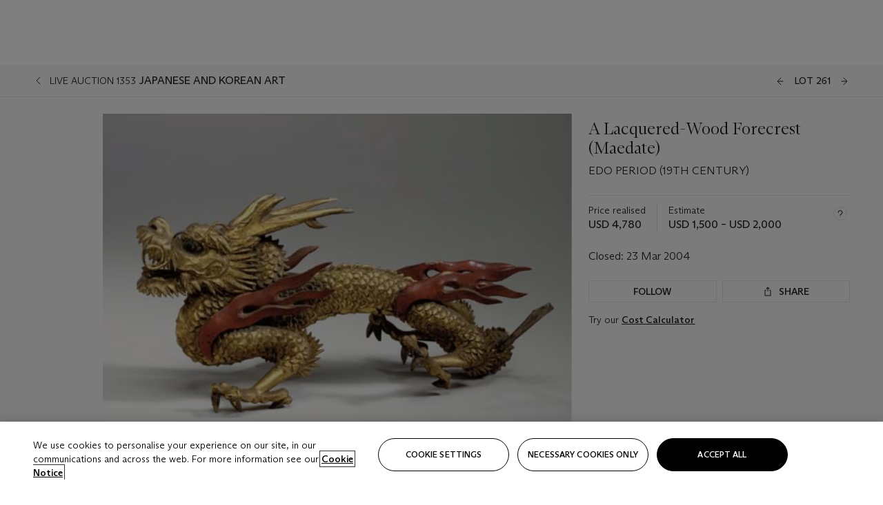

--- FILE ---
content_type: text/html; charset=utf-8
request_url: https://www.christies.com/en/lot/lot-4250947
body_size: 28148
content:



<!DOCTYPE html>
<html class="no-js" lang="en">
<head>
    <meta charset="utf-8" />
    
    


<script type="text/plain" class="optanon-category-2">
        
        var xmlHttp = new XMLHttpRequest();
        xmlHttp.open( "HEAD", "https://js.monitor.azure.com/scripts/b/ai.2.min.js", false );
        xmlHttp.onload = function() {
            if (xmlHttp.status == 200) {

                
                !function (T, l, y) { var S = T.location, k = "script", D = "instrumentationKey", C = "ingestionendpoint", I = "disableExceptionTracking", E = "ai.device.", b = "toLowerCase", w = "crossOrigin", N = "POST", e = "appInsightsSDK", t = y.name || "appInsights"; (y.name || T[e]) && (T[e] = t); var n = T[t] || function (d) { var g = !1, f = !1, m = { initialize: !0, queue: [], sv: "5", version: 2, config: d }; function v(e, t) { var n = {}, a = "Browser"; return n[E + "id"] = a[b](), n[E + "type"] = a, n["ai.operation.name"] = S && S.pathname || "_unknown_", n["ai.internal.sdkVersion"] = "javascript:snippet_" + (m.sv || m.version), { time: function () { var e = new Date; function t(e) { var t = "" + e; return 1 === t.length && (t = "0" + t), t } return e.getUTCFullYear() + "-" + t(1 + e.getUTCMonth()) + "-" + t(e.getUTCDate()) + "T" + t(e.getUTCHours()) + ":" + t(e.getUTCMinutes()) + ":" + t(e.getUTCSeconds()) + "." + ((e.getUTCMilliseconds() / 1e3).toFixed(3) + "").slice(2, 5) + "Z" }(), iKey: e, name: "Microsoft.ApplicationInsights." + e.replace(/-/g, "") + "." + t, sampleRate: 100, tags: n, data: { baseData: { ver: 2 } } } } var h = d.url || y.src; if (h) { function a(e) { var t, n, a, i, r, o, s, c, u, p, l; g = !0, m.queue = [], f || (f = !0, t = h, s = function () { var e = {}, t = d.connectionString; if (t) for (var n = t.split(";"), a = 0; a < n.length; a++) { var i = n[a].split("="); 2 === i.length && (e[i[0][b]()] = i[1]) } if (!e[C]) { var r = e.endpointsuffix, o = r ? e.location : null; e[C] = "https://" + (o ? o + "." : "") + "dc." + (r || "services.visualstudio.com") } return e }(), c = s[D] || d[D] || "", u = s[C], p = u ? u + "/v2/track" : d.endpointUrl, (l = []).push((n = "SDK LOAD Failure: Failed to load Application Insights SDK script (See stack for details)", a = t, i = p, (o = (r = v(c, "Exception")).data).baseType = "ExceptionData", o.baseData.exceptions = [{ typeName: "SDKLoadFailed", message: n.replace(/\./g, "-"), hasFullStack: !1, stack: n + "\nSnippet failed to load [" + a + "] -- Telemetry is disabled\nHelp Link: https://go.microsoft.com/fwlink/?linkid=2128109\nHost: " + (S && S.pathname || "_unknown_") + "\nEndpoint: " + i, parsedStack: [] }], r)), l.push(function (e, t, n, a) { var i = v(c, "Message"), r = i.data; r.baseType = "MessageData"; var o = r.baseData; return o.message = 'AI (Internal): 99 message:"' + ("SDK LOAD Failure: Failed to load Application Insights SDK script (See stack for details) (" + n + ")").replace(/\"/g, "") + '"', o.properties = { endpoint: a }, i }(0, 0, t, p)), function (e, t) { if (JSON) { var n = T.fetch; if (n && !y.useXhr) n(t, { method: N, body: JSON.stringify(e), mode: "cors" }); else if (XMLHttpRequest) { var a = new XMLHttpRequest; a.open(N, t), a.setRequestHeader("Content-type", "application/json"), a.send(JSON.stringify(e)) } } }(l, p)) } function i(e, t) { f || setTimeout(function () { !t && m.core || a() }, 500) } var e = function () { var n = l.createElement(k); n.src = h; var e = y[w]; return !e && "" !== e || "undefined" == n[w] || (n[w] = e), n.onload = i, n.onerror = a, n.onreadystatechange = function (e, t) { "loaded" !== n.readyState && "complete" !== n.readyState || i(0, t) }, n }(); y.ld < 0 ? l.getElementsByTagName("head")[0].appendChild(e) : setTimeout(function () { l.getElementsByTagName(k)[0].parentNode.appendChild(e) }, y.ld || 0) } try { m.cookie = l.cookie } catch (p) { } function t(e) { for (; e.length;)!function (t) { m[t] = function () { var e = arguments; g || m.queue.push(function () { m[t].apply(m, e) }) } }(e.pop()) } var n = "track", r = "TrackPage", o = "TrackEvent"; t([n + "Event", n + "PageView", n + "Exception", n + "Trace", n + "DependencyData", n + "Metric", n + "PageViewPerformance", "start" + r, "stop" + r, "start" + o, "stop" + o, "addTelemetryInitializer", "setAuthenticatedUserContext", "clearAuthenticatedUserContext", "flush"]), m.SeverityLevel = { Verbose: 0, Information: 1, Warning: 2, Error: 3, Critical: 4 }; var s = (d.extensionConfig || {}).ApplicationInsightsAnalytics || {}; if (!0 !== d[I] && !0 !== s[I]) { var c = "onerror"; t(["_" + c]); var u = T[c]; T[c] = function (e, t, n, a, i) { var r = u && u(e, t, n, a, i); return !0 !== r && m["_" + c]({ message: e, url: t, lineNumber: n, columnNumber: a, error: i }), r }, d.autoExceptionInstrumented = !0 } return m }(y.cfg); function a() { y.onInit && y.onInit(n) } (T[t] = n).queue && 0 === n.queue.length ? (n.queue.push(a), n.trackPageView({})) : a() }(window, document, {
                    src: "https://js.monitor.azure.com/scripts/b/ai.2.min.js", crossOrigin: "anonymous",
                    onInit: function (sdk) {
                        sdk.addTelemetryInitializer(function (envelope) {
                            if (envelope.baseType == "RemoteDependencyData")
                            {
                                var excludedDomains = ["cdn.cookielaw.org","o2.mouseflow.com","s.acquire.io","app.acquire.io","seg.mmtro.com","christiesinc.tt.omtrdc.net","dpm.demdex.net","smetrics.christies.com","ct.pinterest.com","www.google-analytics.com"];

                                for (let i = 0; i < excludedDomains.length; i++)
                                {
                                    if (envelope.baseData.target.includes(excludedDomains[i]))
                                    {
                                        return false;
                                    }
                                }
                            }

                            return true;
                        });
                    },
                    cfg: {
                        instrumentationKey: "5c229b10-0be6-42b4-bfbf-0babaf38d0ac",
                        disableFetchTracking: false,
                        disablePageUnloadEvents: ["unload"]
                    }
                });
                
            }
        }

        try{
            xmlHttp.send( null );
        } catch (error) {
            // ignore: user is blocking scripts, what else can we do?
        }

</script>



    <script>
        window.chrGlobal = {"ismobileapp":false,"distribution_package_url":"https://dsl.assets.christies.com/distribution/production/latest/index.js","distribution_package_app_name":"","language":"en","analytics_env":"christiesprod","analytics_region_tag":"data-track","analytics_debug":false,"is_authenticated":false,"analytics_datalayer":true,"share":{"client_id":"ra-5fc8ecd336145103","items":[{"type":"email","label_txt":"Email","analytics_id":"live_socialshare_email","aria_share_title_txt":"Share via Email"}]},"labels":{"close_modal_txt":"Close modal window"},"access_token_expiration":"0"};
    </script>

<script type="module">
    import { initializePackage } from 'https://dsl.assets.christies.com/distribution/production/latest/index.js';
    initializePackage("sitecore");
</script>




    <title>A Lacquered-Wood Forecrest (Maedate) , EDO PERIOD (19TH CENTURY)  | Christie&#39;s</title>

    <meta name="description" content="EDO PERIOD (19TH CENTURY) " />

    <meta name="keywords" content="Christie’s, Live Auction, Auction, Lot" />

    <link rel="canonical" href="https://www.christies.com/en/lot/lot-4250947" />

    <meta name="robots" content="all" />

    <meta name="christies-ctx-item" content="{DB47C573-0E0A-4C5F-A264-DB8584B23DD7}" />





    <meta name="og:title" content="A Lacquered-Wood Forecrest (Maedate) , EDO PERIOD (19TH CENTURY)  | Christie&#39;s" />

    <meta name="og:description" content="EDO PERIOD (19TH CENTURY) " />

    <meta name="og:image" content="https://www.christies.com/img/LotImages/2004/NYR/2004_NYR_01353_0261_000(074255).jpg?mode=max" />

    <meta name="og:type" content="website" />

    <meta name="og:url" content="https://www.christies.com/en/lot/lot-4250947" />




<meta name="viewport" content="width=device-width, initial-scale=1" />
<meta http-equiv="X-UA-Compatible" content="IE=edge" />
<meta name="format-detection" content="telephone=no">

<link href="https://dsl.assets.christies.com/design-system-library/production/critical.min.css" rel="preload stylesheet" as="style" fetchpriority="high" />
<link href="https://dsl.assets.christies.com/design-system-library/production/arizona.min.css" rel="preload stylesheet" as="style" fetchpriority="high" />

<script src="https://dsl.assets.christies.com/design-system-library/production/critical.min.js" async></script>
<script type="module" src="https://dsl.assets.christies.com/design-system-library/production/christies-design-system-library.esm.js" defer></script>
<script nomodule src="https://dsl.assets.christies.com/design-system-library/production/christies-design-system-library.js" defer></script>
<link href="https://dsl.assets.christies.com/design-system-library/production/christies-design-system-library.css" rel="preload stylesheet" as="style" fetchpriority="high" />

<script>
    function getRootNode(o) { return "object" == typeof o && Boolean(o.composed) ? getShadowIncludingRoot(this) : getRoot(this) } function getShadowIncludingRoot(o) { var t = getRoot(o); return isShadowRoot(t) ? getShadowIncludingRoot(t.host) : t } function getRoot(o) { return null != o.parentNode ? getRoot(o.parentNode) : o }
    function isShadowRoot(o) { return "#document-fragment" === o.nodeName && "ShadowRoot" === o.constructor.name } Object.defineProperty(Node.prototype, "getRootNode", { enumerable: !1, configurable: !1, value: getRootNode });
</script>




<link rel='shortcut icon' type='image/x-icon' href='/Assets/Discovery.Project.Website/V2023/favicons/favicon.ico'><link rel='icon' type='image/png' href='/Assets/Discovery.Project.Website/V2023/favicons/favicon-16x16.png' sizes='16x16'><link rel='icon' type='image/png' href='/Assets/Discovery.Project.Website/V2023/favicons/favicon-32x32.png' sizes='32x32'><link rel='apple-touch-icon' type='image/png' href='/Assets/Discovery.Project.Website/V2023/favicons/apple-touch-icon-57x57.png' sizes='57x57'><link rel='apple-touch-icon' type='image/png' href='/Assets/Discovery.Project.Website/V2023/favicons/apple-touch-icon-60x60.png' sizes='60x60'><link rel='apple-touch-icon' type='image/png' href='/Assets/Discovery.Project.Website/V2023/favicons/apple-touch-icon-72x72.png' sizes='72x72'><link rel='apple-touch-icon' type='image/png' href='/Assets/Discovery.Project.Website/V2023/favicons/apple-touch-icon-76x76.png' sizes='76x76'><link rel='apple-touch-icon' type='image/png' href='/Assets/Discovery.Project.Website/V2023/favicons/apple-touch-icon-114x114.png' sizes='114x114'><link rel='apple-touch-icon' type='image/png' href='/Assets/Discovery.Project.Website/V2023/favicons/apple-touch-icon-120x120.png' sizes='120x120'><link rel='apple-touch-icon' type='image/png' href='/Assets/Discovery.Project.Website/V2023/favicons/apple-touch-icon-144x144.png' sizes='144x144'><link rel='apple-touch-icon' type='image/png' href='/Assets/Discovery.Project.Website/V2023/favicons/apple-touch-icon-152x152.png' sizes='152x152'><link rel='apple-touch-icon' type='image/png' href='/Assets/Discovery.Project.Website/V2023/favicons/apple-touch-icon-167x167.png' sizes='167x167'><link rel='apple-touch-icon' type='image/png' href='/Assets/Discovery.Project.Website/V2023/favicons/apple-touch-icon-180x180.png' sizes='180x180'><link rel='apple-touch-icon' type='image/png' href='/Assets/Discovery.Project.Website/V2023/favicons/apple-touch-icon-1024x1024.png' sizes='1024x1024'><link rel='apple-touch-startup-image' media='(min-width: 320px) and (min-height: 480px) and (-webkit-device-pixel-ratio: 1)' type='image/png' href='/Assets/Discovery.Project.Website/V2023/favicons/apple-touch-startup-image-320x460.png'><link rel='apple-touch-startup-image' media='(min-width: 320px) and (min-height: 480px) and (-webkit-device-pixel-ratio: 2)' type='image/png' href='/Assets/Discovery.Project.Website/V2023/favicons/apple-touch-startup-image-640x920.png'><link rel='apple-touch-startup-image' media='(min-width: 320px) and (min-height: 568px) and (-webkit-device-pixel-ratio: 2)' type='image/png' href='/Assets/Discovery.Project.Website/V2023/favicons/apple-touch-startup-image-640x1096.png'><link rel='apple-touch-startup-image' media='(min-width: 375px) and (min-height: 667px) and (-webkit-device-pixel-ratio: 2)' type='image/png' href='/Assets/Discovery.Project.Website/V2023/favicons/apple-touch-startup-image-750x1294.png'><link rel='apple-touch-startup-image' media='(min-width: 414px) and (min-height: 736px) and (orientation: landscape) and (-webkit-device-pixel-ratio: 3)' type='image/png' href='/Assets/Discovery.Project.Website/V2023/favicons/apple-touch-startup-image-1182x2208.png'><link rel='apple-touch-startup-image' media='(min-width: 414px) and (min-height: 736px) and (orientation: portrait) and (-webkit-device-pixel-ratio: 3)' type='image/png' href='/Assets/Discovery.Project.Website/V2023/favicons/apple-touch-startup-image-1242x2148.png'><link rel='apple-touch-startup-image' media='(min-width: 414px) and (min-height: 736px) and (orientation: portrait) and (-webkit-device-pixel-ratio: 3)' type='image/png' href='/Assets/Discovery.Project.Website/V2023/favicons/apple-touch-startup-image-748x1024.png'><link rel='apple-touch-startup-image' media='(min-width: 768px) and (min-height: 1024px) and (orientation: portrait) and (-webkit-device-pixel-ratio: 1)' type='image/png' href='/Assets/Discovery.Project.Website/V2023/favicons/apple-touch-startup-image-768x1004.png'><link rel='apple-touch-startup-image' media='(min-width: 768px) and (min-height: 1024px) and (orientation: landscape) and (-webkit-device-pixel-ratio: 2)' type='image/png' href='/Assets/Discovery.Project.Website/V2023/favicons/apple-touch-startup-image-1496x2048.png'><link rel='apple-touch-startup-image' media='(min-width: 768px) and (min-height: 1024px) and (orientation: portrait) and (-webkit-device-pixel-ratio: 2)' type='image/png' href='/Assets/Discovery.Project.Website/V2023/favicons/apple-touch-startup-image-1536x2008.png'><link rel='icon' type='image/png' href='/Assets/Discovery.Project.Website/V2023/favicons/coast-228x228.png'>
        <meta name="mobile-web-app-capable" content="yes" />
        <meta name="theme-color" content="#fff" />
        <meta name="application-name" content="Christie&#39;s" />
        <meta name="apple-mobile-web-app-capable" content="yes" />
        <meta name="apple-mobile-web-app-status-bar-style" content="black-translucent" />
        <meta name="apple-mobile-web-app-title" content="Christie&#39;s" />
        <meta name="msapplication-TileColor" content="#fff" />
        <meta name="msapplication-TileImage" content="/Assets/Discovery.Project.Website/mstile-144x144.png" />
        <meta name="msapplication-config" content="\Assets\Discovery.Project.Website\favicons\browserconfig.xml" />
        <meta name="yandex-tableau-widget" content="\Assets\Discovery.Project.Website\favicons\yandex-browser-manifest.json" />



    <script>
    var $buoop = {
        required: { e: -4, f: -3, o: -3, s: -1, c: -3 }, insecure: true, unsupported: true, api: 2020.02, text: {
            'msg': 'Your web browser ({brow_name}) is out of date.',
            'msgmore': 'Update your browser for more security, speed and the best experience on this site.',
            'bupdate': 'Update browser',
            'bignore': 'Ignore',
            'remind': 'You will be reminded in {days} days.',
            'bnever': 'Never show again'
        }
    };
    function $buo_f() {
        var e = document.createElement("script");
        e.src = "//browser-update.org/update.min.js";
        document.body.appendChild(e);
    };
    try { document.addEventListener("DOMContentLoaded", $buo_f, false) }
    catch (e) { window.attachEvent("onload", $buo_f) }
    </script>





<style>
    .chr-theme--living-color.chr-theme--living-color {
        --c-accent: 0, 0%, 97%;
        --c-dominant: 0, 0%, 13%;
    }
</style>
</head>
    <body>
        
        




<script>
    window.chrComponents = window.chrComponents || {};
    window.chrComponents.header = {"data":{"header":{"language":"en","language_id":"1","is_authenticated":false,"page_refresh_after_sign_in":true,"page_refresh_after_sign_out":true,"sign_up_account_url":"https://signup.christies.com/signup","sign_up_from_live_chat_account_url":"https://signup.christies.com/signup?fromLiveChat=true","forgot_your_password_url":"/mychristies/passwordretrieval.aspx","login_aws_waf_security_script_url":"https://671144c6c9ff.us-east-1.sdk.awswaf.com/671144c6c9ff/11d0f81935d9/challenge.js","sign_in_api_endpoint":{"url":"https://dw-prod-auth.christies.com","path":"auth/api/v1/login","method":"POST","parameters":{"fromSignInToBid":""}},"sign_out_api_endpoint":{"url":"https://dw-prod-auth.christies.com","path":"auth/api/v1/logout","method":"POST","parameters":{"currentPageUri":""}},"sliding_session_api_endpoint":{"url":"https://dw-prod-auth.christies.com","path":"auth/api/v1/refresh","method":"POST","parameters":null},"languages":[{"title_txt":"繁","full_title_txt":"Traditional Chinese","aria_label_txt":"Traditional Chinese","query_string_parameters":{"lid":"3","sc_lang":"zh"}},{"title_txt":"简","full_title_txt":"Simplified Chinese","aria_label_txt":"Simplified Chinese","query_string_parameters":{"lid":"4","sc_lang":"zh-cn"}}],"search":{"url":"/en/search","redirect_keywords":["Gooding","Internships","Internship","apprenticeship"],"numbers_of_letters_to_start":0,"time_to_start":0},"access_token_expiration":"0"}},"labels":{"aria_back_to_parent_txt":"Back to parent menu","aria_expanded_menu_item_txt":"Press arrow down to enter the secondary menu","aria_main_nav_txt":"Primary","aria_menu_txt":"Menu","aria_search_btn_txt":"Submit search","aria_search_txt":"Search","aria_skip_link_txt":"Skip links","aria_user_navigation_txt":"User navigation","back_button_txt":"Back","choose_language_txt":"Choose language","language_label_txt":"English","language_txt":"Language","placeholder_txt":"Search by keyword","skip_link_txt":"Skip to main content","view_all_txt":"View all","login_modal_title_txt":"Sign in to your account","login_modal_title_from_live_chat_txt":"Please log in or create an account to chat with a client service representative","login_modal_username_txt":"Email address","login_modal_username_required_error_txt":"Please enter your email address","login_modal_password_txt":"Password","login_modal_password_required_error_txt":"Please enter your password","login_modal_forgot_your_password_txt":"Forgot your password?","login_modal_sign_in_txt":"Sign in","login_modal_create_new_account_txt":"Create an account","login_modal_show_password_txt":"Reveal password","login_modal_hide_password_txt":"Hide password","login_modal_error_txt":"Something went wrong. Please try again.","login_modal_invalid_credentials_txt":"Your email address and password do not match. Please try again.","login_modal_account_locked_txt":"Your account has been temporarily locked due to multiple login attempts. We’ve sent you an email with instructions on how to unlock it. For more help, contact <a class=\"chr-alert-next__content__link\" href=\"https://christies.com/\" target=\"_blank\">Client Services</a>.","refresh_modal_title_txt":"You've been signed out!","refresh_modal_message_txt":"You are no longer authenticated. Please refresh your page and sign in again if you wish to bid in auctions.","refresh_modal_button_txt":"Refresh the page"}};
</script>

<style>
    :root {
        /* Header heights for CLS prevention */
        --header-height-mobile: 56px;   /* Height for mobile screens */
        --header-height-desktop: 94px;  /* Height for desktop screens */
    }
    #headerHost {
        height: var(--header-height-mobile);
    }

    @media (min-width: 1280px) {
        #headerHost {
            height: var(--header-height-desktop);
        }
    }

</style>

<div id="headerHost">
    <template shadowrootmode="open">
        <link rel="stylesheet" href="https://dsl.assets.christies.com/react-legacy-integration/production/latest/index.css" />
        <div id="headerRoot" />
    </template>
</div>

<script type="module">
    import ReactTools, { Header, AuthContext } from 'https://dsl.assets.christies.com/react-legacy-integration/production/latest/index.js';

    const shadowRoot = document.getElementById('headerHost').shadowRoot
    const root = ReactTools.createRoot(shadowRoot.getElementById("headerRoot"));

    const authParams = {
        login: () => { window.dispatchEvent(new CustomEvent("chr.openLoginModal")) },
        logout: () => { window.dispatchEvent(new CustomEvent("chr.logout")) },
        isAuthenticated: false,
        getToken: () => "",
    }

    root.render(
        ReactTools.createElement(AuthContext.Provider, { value: authParams }, ReactTools.createElement(Header, {
                headerData: {"data":{"language":"en","logo":{"title_txt":"Christie's","url":"/en","analytics_id":"logo"},"search":{"url":"/en/search","redirect_keywords":["Gooding","Internships","Internship","apprenticeship"],"numbers_of_letters_to_start":0,"time_to_start":0},"languages":[{"title_txt":"EN","full_title_txt":"English","aria_label_txt":"English","query_string_parameters":{"lid":"1","sc_lang":"en"}},{"title_txt":"繁","full_title_txt":"Traditional Chinese","aria_label_txt":"Traditional Chinese","query_string_parameters":{"lid":"3","sc_lang":"zh"}},{"title_txt":"简","full_title_txt":"Simplified Chinese","aria_label_txt":"Simplified Chinese","query_string_parameters":{"lid":"4","sc_lang":"zh-cn"}}],"main_navigation_links":[{"secondary_navigation_links":[{"show_view_all":false,"items":[{"title_txt":"Upcoming auctions","url":"/en/calendar?filters=|event_live|event_115|","analytics_id":"upcomingauctions","truncate_at_two_lines":false},{"title_txt":"Current exhibitions","url":"https://www.christies.com/en/stories/on-view-4323c96e8d15434092ff8abf2f2070fc?sc_mode=normal","analytics_id":"currentexhibitions","truncate_at_two_lines":false},{"title_txt":"Browse all art and objects","url":"/en/browse?sortby=relevance","analytics_id":"browseallartandobjects","truncate_at_two_lines":false},{"title_txt":"Auction results","url":"https://www.christies.com/en/results","analytics_id":"auctionresults","truncate_at_two_lines":false}],"title_txt":"Calendar","url":"https://www.christies.com/en/calendar","analytics_id":"calendar"},{"show_view_all":true,"items":[{"title_txt":"COLLECTOR/CONNOISEUR: The Max N. Berry Collections Monotypes by Maurice Brazil Prendergast Online Sale","url":"/en/auction/collector-connoiseur-the-max-n-berry-collections-monotypes-by-maurice-brazil-prendergast-online-sale-24800-nyr/","analytics_id":"collectorconnoiseurthemaxnberrycollectionsmonotypes","truncate_at_two_lines":false},{"title_txt":"COLLECTOR/CONNOISSEUR: The Max N. Berry Collections; American Art Online Sale","url":"/en/auction/collector-connoisseur-the-max-n-berry-collections-american-art-online-sale-24515-nyr/","analytics_id":"collectorconnoiseurthemaxnberrycollectionsamericanart","truncate_at_two_lines":false},{"title_txt":"Fine and Rare Wines & Spirits Online: New York Edition","url":"/en/auction/fine-and-rare-wines-spirits-online-new-york-edition-24219-nyr/","analytics_id":"fineandrarewinesandspiritsonlinenewyorkedition","truncate_at_two_lines":false},{"title_txt":"The American Collector","url":"/en/auction/the-american-collector-23898-nyr/","analytics_id":"theamericancollector","truncate_at_two_lines":false},{"title_txt":"Rétromobile Paris","url":"/en/auction/r-tromobile-paris-24647-pag/","analytics_id":"retromobileparis","truncate_at_two_lines":false},{"title_txt":"Antiquities","url":"/en/auction/antiquities-24243-nyr/","analytics_id":"antiquities","truncate_at_two_lines":false},{"title_txt":"The Historic Cellar of Jürgen Schwarz: Five Decades of Collecting Part II","url":"/en/auction/the-historic-cellar-of-j-rgen-schwarz-five-decades-of-collecting-part-ii-24460-hgk/","analytics_id":"thehistoriccellarofjurgenschwarzfivedecadesofcollectingpartii","truncate_at_two_lines":false},{"title_txt":"Mathilde and Friends in Paris","url":"/en/auction/mathilde-and-friends-in-paris-24667-par/","analytics_id":"mathildeandfriendsinparis","truncate_at_two_lines":false},{"title_txt":"Old Masters","url":"/en/auction/old-masters-23933-nyr/","analytics_id":"oldmasters","truncate_at_two_lines":false},{"title_txt":"Old Master Paintings and Sculpture Part II ","url":"/en/auction/old-master-paintings-and-sculpture-part-ii-30918/","analytics_id":"oldmasterpaintingsandsculpturepartii","truncate_at_two_lines":false},{"title_txt":"Fine Printed Books and Manuscripts including Americana","url":"/en/auction/fine-printed-books-and-manuscripts-including-americana-23758-nyr/","analytics_id":"fineprintedbooksandmanuscriptsincludingamericana","truncate_at_two_lines":false},{"title_txt":"Old Master and British Drawings","url":"/en/auction/old-master-and-british-drawings-24142-nyr/","analytics_id":"oldmasterandbritishdrawings","truncate_at_two_lines":false},{"title_txt":"A Life of Discerning Passions: The Collection of H. Rodes Sr. and Patricia Hart: Live","url":"/en/auction/a-life-of-discerning-passions-the-collection-of-h-rodes-sr-and-patricia-hart-live-31095/","analytics_id":"alifeofdiscerningpassionsthecollectionofhrodessrandpatriciahartlive","truncate_at_two_lines":false}],"title_txt":"Current Auctions","url":"/en/calendar?filters=|event_live|event_115|","analytics_id":"currentauctions"},{"show_view_all":true,"items":[{"title_txt":"Americana Week | New York","url":"https://www.christies.com/en/events/americana-week/browse-all-lots","analytics_id":"americanaweeknewyork","truncate_at_two_lines":true},{"title_txt":"COLLECTOR/CONNOISSEUR The Max N. Berry Collections | New York","url":"/en/events/the-max-n-berry-collections","analytics_id":"maxnberrycollections","truncate_at_two_lines":true},{"title_txt":"Classic Week | New York","url":"https://www.christies.com/en/events/classic-week-new-york/what-is-on","analytics_id":"thecollectionofhrodessrandpatriciahart","truncate_at_two_lines":true},{"title_txt":"The Irene Roosevelt Aiken Collection | New York","url":"https://www.christies.com/en/events/the-irene-roosevelt-aitken-collection/what-is-on","analytics_id":"irenrooseveltaitkennewyork","truncate_at_two_lines":true},{"title_txt":"The Roger and Josette Vanthournout Collection | London","url":"https://www.christies.com/en/events/the-roger-and-josette-vanthournout-collection/what-is-on","analytics_id":"vanthournoutcollectionlondon","truncate_at_two_lines":true},{"title_txt":"The Jim Irsay Collection | New York","url":"/en/events/the-jim-irsay-collection","analytics_id":"thejimirsaycollection","truncate_at_two_lines":false}],"title_txt":"Featured","url":"/en/calendar","analytics_id":"featured"}],"title_txt":"Auctions","url":"https://www.christies.com/en/calendar","analytics_id":"auctions"},{"secondary_navigation_links":[{"show_view_all":true,"items":[{"title_txt":"Decorative Arts For Your Home | Online","url":"https://www.private.christies.com/","analytics_id":"decorativeartsforyourhome","truncate_at_two_lines":true},{"title_txt":"Iconic Handbags: A Private Selling Exhibition","url":"/en/private-sales/exhibitions/iconic-handbags-a-private-selling-exhibition-2657accd-151f-452a-a491-47696197b93d/browse-works","analytics_id":"iconichandbagsaprivatesellingexhibition","truncate_at_two_lines":true}],"title_txt":"Current Exhibitions","url":"https://www.christies.com/en/private-sales/whats-on-offer","analytics_id":"currentexhibitions"},{"show_view_all":true,"items":[{"title_txt":"19th Century Furniture and Works of Art","url":"/en/private-sales/categories?filters=%7CDepartmentIds%7B68%7D%7C","analytics_id":"19thcenturyfurnitureandworksofart","truncate_at_two_lines":true},{"title_txt":"American Art","url":"/private-sales/categories?filters=DepartmentIds%7B3%7D","analytics_id":"americanart","truncate_at_two_lines":false},{"title_txt":"European Furniture & Works of Art","url":"/en/private-sales/categories?filters=%7CDepartmentIds%7B26%7D%7C&loadall=false&page=1&sortby=PublishDate","analytics_id":"europeanfurnitureandworksofart","truncate_at_two_lines":true},{"title_txt":"Handbags and Accessories","url":"/private-sales/categories?filters=DepartmentIds%7B22%7D","analytics_id":"handbags","truncate_at_two_lines":false},{"title_txt":"Impressionist and Modern Art","url":"/private-sales/categories?filters=DepartmentIds%7B29%7D","analytics_id":"impressionistandmodernart","truncate_at_two_lines":false},{"title_txt":"Post War and Contemporary Art","url":"/private-sales/categories?filters=DepartmentIds%7B74%7D","analytics_id":"postwarandcontemporaryart","truncate_at_two_lines":false},{"title_txt":"Science and Natural History","url":"/private-sales/categories?filters=DepartmentIds%7B47%7D","analytics_id":"scienceandnaturalhistory","truncate_at_two_lines":false}],"title_txt":"Categories","url":"https://www.christies.com/en/private-sales/categories","analytics_id":"categories"},{"show_view_all":false,"items":[{"title_txt":"Request an estimate","url":"https://www.christies.com/selling-services/auction-services/auction-estimates/overview/","analytics_id":"requestanestimate","truncate_at_two_lines":false},{"title_txt":"Selling guide","url":"https://www.christies.com/en/help/selling-guide/overview","analytics_id":"sellingguide","truncate_at_two_lines":false},{"title_txt":"About Private Sales","url":"https://www.christies.com/en/private-sales/about","analytics_id":"aboutprivatesales","truncate_at_two_lines":false}],"title_txt":"Sell with us","url":"https://www.christies.com/en/help/selling-guide/overview","analytics_id":"sellwithus"}],"title_txt":"Private Sales","url":"/en/private-sales/whats-on-offer","analytics_id":"privatesales"},{"secondary_navigation_links":[{"show_view_all":false,"items":[{"title_txt":"Request an estimate","url":"https://www.christies.com/selling-services/auction-services/auction-estimates/overview/","analytics_id":"requestanestimate","truncate_at_two_lines":false},{"title_txt":"Finance your art","url":"https://www.christies.com/en/services/art-finance/overview","analytics_id":"financeyourart","truncate_at_two_lines":true},{"title_txt":"Selling guide","url":"https://www.christies.com/en/help/selling-guide/overview","analytics_id":"sellingguide","truncate_at_two_lines":false},{"title_txt":"Auction results","url":"https://www.christies.com/en/results","analytics_id":"auctionresults","truncate_at_two_lines":false}],"title_txt":"Sell with us","url":"https://www.christies.com/en/help/selling-guide/overview","analytics_id":"sellwithus"},{"show_view_all":true,"items":[{"title_txt":"19th Century European Art","url":"/en/departments/19th-century-european-art","analytics_id":"19thcenturyeuropeanart","truncate_at_two_lines":false},{"title_txt":"African and Oceanic Art","url":"/en/departments/african-and-oceanic-art","analytics_id":"africanandoceanicart","truncate_at_two_lines":false},{"title_txt":"American Art","url":"/en/departments/american-art","analytics_id":"americanart","truncate_at_two_lines":false},{"title_txt":"Ancient Art and Antiquities","url":"/en/departments/ancient-art-and-antiquities","analytics_id":"ancientartandantiquities","truncate_at_two_lines":false},{"title_txt":"Automobiles, Cars, Motorcycles and Automobilia","url":"/en/department/automobiles-cars-motorcycles-automobilia","analytics_id":"automobilescarsmotorcyclesandautomobilia","truncate_at_two_lines":false},{"title_txt":"Books and Manuscripts","url":"/en/departments/books-and-manuscripts","analytics_id":"booksandmanuscripts","truncate_at_two_lines":false},{"title_txt":"Chinese Ceramics and Works of Art","url":"/en/departments/chinese-ceramics-and-works-of-art","analytics_id":"chineseceramicsandworksofart","truncate_at_two_lines":false},{"title_txt":"Chinese Paintings","url":"/en/departments/chinese-paintings","analytics_id":"chinesepaintings","truncate_at_two_lines":false},{"title_txt":"Design","url":"/en/departments/design","analytics_id":"design","truncate_at_two_lines":false},{"title_txt":"European Furniture and Works of Art","url":"/en/departments/european-furniture-and-works-of-art","analytics_id":"europeanfurnitureandworksofart","truncate_at_two_lines":false},{"title_txt":"Handbags and Accessories","url":"/en/departments/handbags-and-accessories","analytics_id":"handbagsandaccessories","truncate_at_two_lines":false},{"title_txt":"Impressionist and Modern Art","url":"/en/departments/impressionist-and-modern-art","analytics_id":"impressionistandmodernart","truncate_at_two_lines":false},{"title_txt":"Islamic and Indian Art","url":"/en/departments/islamic-and-indian-art","analytics_id":"islamicandindianart","truncate_at_two_lines":false},{"title_txt":"Japanese Art","url":"/en/departments/japanese-art","analytics_id":"japaneseart","truncate_at_two_lines":false},{"title_txt":"Jewellery","url":"/en/departments/jewellery","analytics_id":"jewellery","truncate_at_two_lines":false},{"title_txt":"Latin American Art","url":"/en/departments/latin-american-art","analytics_id":"latinamericanart","truncate_at_two_lines":false},{"title_txt":"Modern and Contemporary Middle Eastern Art","url":"/en/departments/modern-and-contemporary-middle-eastern-art","analytics_id":"modernandcontemporarymiddleeasternart","truncate_at_two_lines":false},{"title_txt":"Old Master Drawings","url":"/en/departments/old-master-drawings","analytics_id":"oldmasterdrawings","truncate_at_two_lines":false},{"title_txt":"Old Master Paintings","url":"/en/departments/old-master-paintings","analytics_id":"oldmasterpaintings","truncate_at_two_lines":false},{"title_txt":"Photographs","url":"/en/departments/photographs","analytics_id":"photographs","truncate_at_two_lines":false},{"title_txt":"Post-War and Contemporary Art","url":"/en/departments/post-war-and-contemporary-art","analytics_id":"post-warandcontemporaryart","truncate_at_two_lines":false},{"title_txt":"Prints and Multiples","url":"/en/departments/prints-and-multiples","analytics_id":"printsandmultiples","truncate_at_two_lines":false},{"title_txt":"Private and Iconic Collections","url":"/en/departments/private-and-iconic-collections","analytics_id":"privateandiconiccollections","truncate_at_two_lines":false},{"title_txt":"Rugs and Carpets","url":"/en/departments/rugs-and-carpets","analytics_id":"rugsandcarpets","truncate_at_two_lines":false},{"title_txt":"Watches and Wristwatches","url":"/en/departments/watches-and-wristwatches","analytics_id":"watchesandwristwatches","truncate_at_two_lines":false},{"title_txt":"Wine and Spirits","url":"/en/departments/wine-and-spirits","analytics_id":"wineandspirits","truncate_at_two_lines":false}],"title_txt":"Departments","url":"https://www.christies.com/departments/Index.aspx","analytics_id":"departments"}],"title_txt":"Sell","url":"https://www.christies.com/en/help/selling-guide/overview","analytics_id":"sell"},{"secondary_navigation_links":[{"show_view_all":true,"items":[{"title_txt":"19th Century European Art","url":"/en/departments/19th-century-european-art","analytics_id":"19thcenturyeuropeanart","truncate_at_two_lines":false},{"title_txt":"African and Oceanic Art","url":"/en/departments/african-and-oceanic-art","analytics_id":"africanandoceanicart","truncate_at_two_lines":false},{"title_txt":"American Art","url":"/en/departments/american-art","analytics_id":"americanart","truncate_at_two_lines":false},{"title_txt":"Ancient Art and Antiquities","url":"/en/departments/ancient-art-and-antiquities","analytics_id":"ancientartandantiquities","truncate_at_two_lines":false},{"title_txt":"Automobiles, Cars, Motorcycles and Automobilia","url":"/en/department/automobiles-cars-motorcycles-automobilia","analytics_id":"automobilescarsmotorcyclesandautomobilia","truncate_at_two_lines":false},{"title_txt":"Books and Manuscripts","url":"/en/departments/books-and-manuscripts","analytics_id":"booksandmanuscripts","truncate_at_two_lines":false},{"title_txt":"Chinese Ceramics and Works of Art","url":"/en/departments/chinese-ceramics-and-works-of-art","analytics_id":"chineseceramicsandworksofart","truncate_at_two_lines":false},{"title_txt":"Chinese Paintings","url":"/en/departments/chinese-paintings","analytics_id":"chinesepaintings","truncate_at_two_lines":false},{"title_txt":"Design","url":"/en/departments/design","analytics_id":"design","truncate_at_two_lines":false},{"title_txt":"European Furniture and Works of Art","url":"/en/departments/european-furniture-and-works-of-art","analytics_id":"europeanfurnitureandworksofart","truncate_at_two_lines":false},{"title_txt":"European Sculpture and Works of Art","url":"/en/departments/european-sculpture","analytics_id":"europeansculptureandworksofart","truncate_at_two_lines":false},{"title_txt":"Guitars","url":"https://www.christies.com/en/department/guitars","analytics_id":"guitars","truncate_at_two_lines":false},{"title_txt":"Handbags and Accessories","url":"/en/departments/handbags-and-accessories","analytics_id":"handbagsandaccessories","truncate_at_two_lines":false},{"title_txt":"Impressionist and Modern Art","url":"/en/departments/impressionist-and-modern-art","analytics_id":"impressionistandmodernart","truncate_at_two_lines":false},{"title_txt":"Indian, Himalayan and Southeast Asian Art","url":"/en/departments/indian-himalayan-and-southeast-asian-art","analytics_id":"indianhimalayanandsoutheastasianart","truncate_at_two_lines":false},{"title_txt":"Islamic and Indian Art","url":"/en/departments/islamic-and-indian-art","analytics_id":"islamicandindianart","truncate_at_two_lines":false},{"title_txt":"Japanese Art","url":"/en/departments/japanese-art","analytics_id":"japaneseart","truncate_at_two_lines":false},{"title_txt":"Jewellery","url":"/en/departments/jewellery","analytics_id":"jewellery","truncate_at_two_lines":false},{"title_txt":"Judaica","url":"/en/events/judaica","analytics_id":"judaica","truncate_at_two_lines":false},{"title_txt":"Latin American Art","url":"/en/departments/latin-american-art","analytics_id":"latinamericanart","truncate_at_two_lines":false},{"title_txt":"Modern and Contemporary Middle Eastern Art","url":"/en/departments/modern-and-contemporary-middle-eastern-art","analytics_id":"modernandcontemporarymiddleeasternart","truncate_at_two_lines":false},{"title_txt":"Modern British and Irish Art","url":"/en/departments/modern-british-and-irish-art","analytics_id":"modernbritishandirishart","truncate_at_two_lines":false},{"title_txt":"Old Master Drawings","url":"/en/departments/old-master-drawings","analytics_id":"oldmasterdrawings","truncate_at_two_lines":false},{"title_txt":"Old Master Paintings","url":"/en/departments/old-master-paintings","analytics_id":"oldmasterpaintings","truncate_at_two_lines":false},{"title_txt":"Photographs","url":"/en/departments/photographs","analytics_id":"photographs","truncate_at_two_lines":false},{"title_txt":"Post-War and Contemporary Art","url":"/en/departments/post-war-and-contemporary-art","analytics_id":"post-warandcontemporaryart","truncate_at_two_lines":false},{"title_txt":"Prints and Multiples","url":"/en/departments/prints-and-multiples","analytics_id":"printsandmultiples","truncate_at_two_lines":false},{"title_txt":"Private and Iconic Collections","url":"/en/departments/private-and-iconic-collections","analytics_id":"privateandiconiccollections","truncate_at_two_lines":false},{"title_txt":"Rugs and Carpets","url":"/en/departments/rugs-and-carpets","analytics_id":"rugsandcarpets","truncate_at_two_lines":false},{"title_txt":"Science and Natural History","url":"/en/departments/science-and-natural-history","analytics_id":"scienceandnaturalhistory","truncate_at_two_lines":false},{"title_txt":"Silver","url":"/en/departments/silver","analytics_id":"silver","truncate_at_two_lines":false},{"title_txt":"South Asian Modern and Contemporary Art","url":"/en/departments/south-asian-modern-contemporary-art","analytics_id":"southasianmoderncontemporaryart","truncate_at_two_lines":false},{"title_txt":"Sports Memorabilia","url":"/en/departments/sports-memorabilia","analytics_id":"sportsmemorabilia","truncate_at_two_lines":false},{"title_txt":"Watches and Wristwatches","url":"/en/departments/watches-and-wristwatches","analytics_id":"watchesandwristwatches","truncate_at_two_lines":false},{"title_txt":"Wine and Spirits","url":"/en/departments/wine-and-spirits","analytics_id":"wineandspirits","truncate_at_two_lines":false}],"title_txt":"Departments","url":"/en/departments","analytics_id":"departments"}],"title_txt":"Departments","url":"/en/departments","analytics_id":"departments"},{"secondary_navigation_links":[{"show_view_all":true,"items":[{"title_txt":"Rare cars at Rétromobile Paris","url":"/en/stories/retromobile-paris-gooding-christies-inaugural-european-sale-featuring-ferrari-talbot-lago-ballot-03ce8b8cab6f44aab934422afa8827bd?sc_mode=normal","analytics_id":"rarecarsatretromobileparis","truncate_at_two_lines":true},{"title_txt":"Visions of the West: The William I. Koch Collection","url":"/en/stories/tylee-abbott-american-western-art-31a09a40b0a84583bbaa659ffea3cda5","analytics_id":"visionsofthewestthewilliamikochcollection","truncate_at_two_lines":true},{"title_txt":"Inside Irene Roosevelt Aitken’s Fifth Avenue apartment","url":"/en/stories/irene-roosevelt-aitken-collection-82eae93bd5f74f79ba73ed2502ef3116?sc_mode=normal","analytics_id":"insideirenerooseveltaitkensfifthavenueapartment","truncate_at_two_lines":true},{"title_txt":"Canaletto’s ‘Venice, the Bucintoro at the Molo on Ascension Day’","url":"/en/stories/canaletto-venice-bucintoro-molo-ascension-day-5f3d44fd1d6c407f9d264da24b4d99f2","analytics_id":"canalettosvenicethebucintoroatthemoloonascensionday","truncate_at_two_lines":true},{"title_txt":"25 years of iconic design at Galerie kreo","url":"/en/stories/galerie-kreo-paris-exhibition-icons-of-21st-century-design-f0b72f9727d4464ebf973dad67e0d5d3","analytics_id":"25yearsoficonicdesignatgaleriekreo","truncate_at_two_lines":true},{"title_txt":"Must-see exhibitions in New York","url":"/en/stories/top-new-york-art-exhibitions-2026-a10bc7a155b04c2b8ede7350acf28aad","analytics_id":"must-seeexhibitionsinnewyork","truncate_at_two_lines":true}],"title_txt":"Read","url":"https://www.christies.com/en/stories/archive","analytics_id":"read"},{"show_view_all":false,"items":[{"title_txt":"Current exhibitions","url":"https://www.christies.com/en/stories/on-view-4323c96e8d15434092ff8abf2f2070fc","analytics_id":"currentexhibition","truncate_at_two_lines":false},{"title_txt":"Locations","url":"https://www.christies.com/en/locations/salerooms","analytics_id":"locations","truncate_at_two_lines":false}],"title_txt":"Visit","url":"https://www.christies.com/en/locations/salerooms","analytics_id":"visit"},{"show_view_all":true,"items":[{"title_txt":"Barbara Hepworth","url":"https://www.christies.com/en/artists/barbara-hepworth","analytics_id":"barbarahepworth","truncate_at_two_lines":false},{"title_txt":"Ferrari","url":"https://www.christies.com/en/artists/ferrari","analytics_id":"ferrari","truncate_at_two_lines":false},{"title_txt":"Frederic Remington","url":"https://www.christies.com/en/artists/frederic-remington","analytics_id":"fredericremington","truncate_at_two_lines":false},{"title_txt":"John James Audubon","url":"https://www.christies.com/en/artists/john-james-audubon","analytics_id":"johnjamesaudubon","truncate_at_two_lines":false},{"title_txt":"Keith Haring","url":"https://www.christies.com/en/artists/keith-haring","analytics_id":"keithharing","truncate_at_two_lines":false},{"title_txt":"Meissen porcelain & ceramics","url":"https://www.christies.com/en/artists/meissen","analytics_id":"meissenporcelainandceramics","truncate_at_two_lines":false},{"title_txt":"Michaël Borremans","url":"https://www.christies.com/en/artists/michael-borremans","analytics_id":"michaelborremans","truncate_at_two_lines":false},{"title_txt":"Oskar Schlemmer","url":"https://www.christies.com/en/artists/oskar-schlemmer","analytics_id":"oskarschlemmer","truncate_at_two_lines":false}],"title_txt":"Artists and Makers","url":"https://www.christies.com/en/artists","analytics_id":"artistsandmakers"}],"title_txt":"Discover","url":"https://www.christies.com/en/stories/archive","analytics_id":"discover"},{"secondary_navigation_links":[{"show_view_all":false,"items":[{"title_txt":"Request an estimate","url":"https://www.christies.com/selling-services/auction-services/auction-estimates/overview/","analytics_id":"requestanestimate","truncate_at_two_lines":true},{"title_txt":"Valuations, Appraisals and Professional Advisor Services","url":"/en/services/valuations-appraisals-and-professional-advisor-services/overview","analytics_id":"valuationsappraisalsandprofessionaladvisorservices","truncate_at_two_lines":true},{"title_txt":"Private Sales","url":"/en/private-sales/whats-on-offer","analytics_id":"privatesales","truncate_at_two_lines":true},{"title_txt":"Christie’s Education","url":"/en/christies-education/courses","analytics_id":"christieseducation","truncate_at_two_lines":true},{"title_txt":"Christie’s Art Finance","url":"/en/services/art-finance/overview","analytics_id":"christiesartfinance","truncate_at_two_lines":true},{"title_txt":"Christie’s Ventures","url":"/en/services/christies-ventures/overview","analytics_id":"christiesventures","truncate_at_two_lines":true}],"title_txt":"Services","url":"/en/services","analytics_id":"services"}],"title_txt":"Services","url":"/en/services","analytics_id":"services"}],"upper_navigation_links":[],"user_actions":[{"id":"my-account","title_txt":"My account","url":"/mychristies/activities.aspx?activitytype=wc&submenutapped=true","analytics_id":"myaccount"},{"id":"sign-in","title_txt":"Sign in","url":null,"analytics_id":"signin"},{"id":"sign-out","title_txt":"Sign out","url":null,"analytics_id":"signout"}]},"labels":{"aria_back_to_parent_txt":"Back to parent menu","aria_expanded_menu_item_txt":"Press arrow down to enter the secondary menu","aria_main_nav_txt":"Primary","aria_menu_txt":"Menu","aria_search_btn_txt":"Submit search","aria_search_txt":"Search","aria_skip_link_txt":"Skip links","aria_user_navigation_txt":"User navigation","back_button_txt":"Back","choose_language_txt":"Choose language","language_label_txt":"English","language_txt":"Language","placeholder_txt":"Search by keyword","skip_link_txt":"Skip to main content","view_all_txt":"View all","login_modal_title_txt":"Sign in to your account","login_modal_title_from_live_chat_txt":"Please log in or create an account to chat with a client service representative","login_modal_username_txt":"Email address","login_modal_username_required_error_txt":"Please enter your email address","login_modal_password_txt":"Password","login_modal_password_required_error_txt":"Please enter your password","login_modal_forgot_your_password_txt":"Forgot your password?","login_modal_sign_in_txt":"Sign in","login_modal_create_new_account_txt":"Create an account","login_modal_show_password_txt":"Reveal password","login_modal_hide_password_txt":"Hide password","login_modal_error_txt":"Something went wrong. Please try again.","login_modal_invalid_credentials_txt":"Your email address and password do not match. Please try again.","login_modal_account_locked_txt":"Your account has been temporarily locked due to multiple login attempts. We’ve sent you an email with instructions on how to unlock it. For more help, contact <a class=\"chr-alert-next__content__link\" href=\"https://christies.com/\" target=\"_blank\">Client Services</a>.","refresh_modal_title_txt":"You've been signed out!","refresh_modal_message_txt":"You are no longer authenticated. Please refresh your page and sign in again if you wish to bid in auctions.","refresh_modal_button_txt":"Refresh the page"}}
        })),
    );
</script>





<script>
    window.chrComponents = window.chrComponents || {};
    window.chrComponents.live_chat = {
  "data": {
    "get_user_details_api_endpoint": {
      "url": "https://www.christies.com",
      "path": "ChristiesAPIServices/DotcomAPIs/api/mychristies/GetUserDetails",
      "method": "POST"
    }
  }
};
</script>

<div class="chr-live-chat">
    <chr-live-chat></chr-live-chat>
</div>    <main>
        




    <script>
        var AnalyticsDataLayer = {"page":{"name":"Lot","channel":"Lot Content","language":"en","template":"Lot"},"user":{"status":"Not Logged In/No Account","GUID":"","platform":"web"},"events":{"lot_view":true}};
    </script>





  <script>
        var EnableCookieBanner = true;
        var IsMobileApp = false;
  </script>
  <script src="https://code.jquery.com/jquery-3.5.1.min.js" integrity="sha256-9/aliU8dGd2tb6OSsuzixeV4y/faTqgFtohetphbbj0=" crossorigin="anonymous"></script>
  <script src="//code.jquery.com/jquery-migrate-3.3.2.js"></script>
  <script src="//assets.adobedtm.com/4f105c1434ad/05fddbc767bb/launch-1b477ca5fd6e.min.js" async></script>


<div>
    










    <style>
        :root {
            --z-index-base: 100;
        }
    </style>
    <script>
        AnalyticsDataLayer.lot = {"number":"261","id":"4250947","status":"Closed"};
        AnalyticsDataLayer.sale = {"type":"Traditional","id":"18815","number":"1353","location":"NewYork"};

        window.chrComponents = window.chrComponents || {};
        window.chrComponents.lotHeader_1205114186 = {"data":{"save_lot_livesale_api_endpoint":{"url":"//www.christies.com","path":"lots_webapi/api/lotslist/SaveLot","method":"POST","parameters":{"object_id":"","apikey":"708878A1-95DB-4DC2-8FBD-1E8A1DCE703C","save":""}},"cost_calculator_api_endpoint":{"url":"//payments.christies.com","path":"REST/JSON/CostCalculator","method":"POST","parameters":{"API_Key":"fdsaGdsdAS","SaleNumber":"1353","LotNumber":"261","LotSuffix":"","Currency":"USD"}},"lot_primary_action":{"show":false,"is_enabled":false,"button_txt":"","action_display":"reg-bid-modal","action_type":"url","action_value":"https://www.christies.com/en/client-registrations/18815/4250947","action_event_name":null,"analytics_id":"live_registertobid"},"lots":[{"object_id":"4250947","lot_id_txt":"261","analytics_id":"1353.261","event_type":"Sale","url":"https://www.christies.com/en/lot/lot-4250947","previous_lot_url":"https://www.christies.com/en/lot/lot-4250946","next_lot_url":"https://www.christies.com/en/lot/lot-4250948","title_primary_txt":"A Lacquered-Wood Forecrest (Maedate) \n","title_secondary_txt":"EDO PERIOD (19TH CENTURY) \n","title_tertiary_txt":"","estimate_visible":true,"estimate_on_request":false,"price_on_request":false,"lot_estimate_txt":"","estimate_low":1500.0,"estimate_high":2000.0,"estimate_txt":"USD 1,500 – USD 2,000","price_realised":4780.0,"price_realised_txt":"USD 4,780","lot_assets":[{"display_type":"basic","asset_type":"basic","asset_type_txt":"basic","asset_alt_txt":"A Lacquered-Wood Forecrest (Maedate) \n","image_url":"https://www.christies.com/img/LotImages/2004/NYR/2004_NYR_01353_0261_000(074255).jpg?mode=max"}],"is_saved":false,"show_save":true,"is_unsold":false}],"sale":{"sale_id":"18815","sale_number":"1353","sale_room_code":"NYR","event_type":"Sale","title_txt":"Japanese and Korean Art                                     ","start_date":"2004-03-23T00:00Z","end_date":"2004-03-23T00:00Z","registration_close_date":null,"location_txt":"New York","url":"https://www.christies.com/en/auction/japanese-and-korean-art-18815/","is_auction_over":true,"is_in_progress":false,"time_zone":"EST"},"ui_state":{"hide_timer":false,"hide_bid_information":false,"hide_tooltip":false,"hide_cost_calculator":false}},"labels":{"lot_txt":"Lot","lot_ended_txt":"Closed","registration_closes_txt":"Registration closes","bidding_starts_txt":"Bidding starts","current_bid_txt":"Current bid","estimate_txt":"Estimate","estimate_on_request_txt":"Estimate on request","price_on_request_txt":"Price on request","price_realised_txt":"Price realised","currency_txt":"USD","closed_txt":"Closed","save_txt":"Save","saved_txt":"Saved","follow_txt":"Follow","followed_txt":"Followed","unfollow_txt":"Following","aria_follow_txt":"Follow {lottitle}","aria_unfollow_txt":"Unfollow {lottitle}","aria_expand_content_txt":"Visually expand the content","aria_collapse_content_txt":"Visually collapse the content","share_txt":"Share","closing_txt":"Closing","day_txt":"day","days_txt":"days","hour_unit_txt":"h","minute_unit_txt":"m","second_unit_txt":"s","more_txt":"more","share_title_txt":"Share via email","try_our_txt":"Try our","cost_calculator_txt":"Cost Calculator","cost_calculator_response_txt":"Below is your estimated cost based on the bid","cost_calculator_submit_txt":"Calculate","cost_calculator_bid_amount_label_txt":"Enter a bid","cost_calculator_generic_error_txt":"Sorry, something went wrong, please try again.","cost_calculator_bid_amount_missing_txt":"Missing amount","cost_calculator_your_bid_txt":"Your bid","cost_calculator_tooltip_btn_txt":"Show tooltip","cost_calculator_tooltip_txt":"Exclusive of all duty, taxes, import VAT and/or customs processing fees.","cost_calculator_invalid_value_txt":"Enter a valid amount, e.g. 1000.00","cost_calculator_title_txt":"Cost Calculator","cost_calculator_disclaimer_txt":"Below is your estimated cost based on the bid","cost_calculator_input_label_txt":"Enter the bid value","cost_calculator_buyers_premium_txt":"Estimated Buyer's Premium","cost_calculator_total_txt":"Estimated cost exclusive of duties","aria_cost_calculator_input_currency_txt":"Currency","bid_tooltip_txt":"Estimates do not reflect the final hammer price and do not include buyer's premium, and applicable taxes or artist's resale right. Please see Section D of the Conditions of Sale for full details.","timer_tooltip_txt":"Please note that if a bid is placed on this lot within the final three minutes of the closing time indicated in the countdown clock, three additional minutes will be added to the designated closing time. See our <a href=\"https://www.christies.com/about-us/help.aspx\">FAQs</a> for further information.","auction_happening_now_txt":"Happening now","aria_scroll_to_top_txt":"Scroll to top","loading_txt":"Loading details","aria_primary_media_video_txt":"Video for {title}","aria_gallery_next_txt":"View next","aria_gallery_previous_txt":"View previous","ar_view_at_home_txt":"View at home","ar_scan_qr_txt":"Scan the QR code with your phone or tablet camera to view this lot in augmented reality.","ar_view_in_ar_txt":"View this lot in augmented reality with your phone or tablet.","ar_not_available_txt":"We’re sorry, this experience is only available on devices that support augmented reality.","ar_get_started_txt":"Get started","symbols_important_information_txt":"Important information about this lot","aria_symbols_important_information_txt":"Important information about this lot"}};

    </script>
    <div data-analytics-region="lotheader-full" class="chr-lot-header">
        <div class="chr-lot-header--full chr-theme--living-color">
            <div class="chr-lot-header__breadcrumb">
                <div class="container-fluid chr-lot-header__breadcrumb-inner">

                    <nav aria-label="Breadcrumb" class="chr-breadcrumb">
                        <ol class="chr-breadcrumb__list">
                            <li class="chr-breadcrumb__list-item chr-breadcrumb__list-item--active">
                                <a class="chr-breadcrumb__link"
                                   href="https://www.christies.com/en/auction/japanese-and-korean-art-18815/"
                                   data-track="breadcrumb|auction-overview"
                                   onclick="">
                                        <chr-icon class="pr-2" icon="chevron" size="xs"></chr-icon>
                                    <div class="chr-lot-header__breadcrumb-detail">
                                        <span class="chr-body-s mr-1">
                                            Live Auction 1353
                                        </span>
                                        <span class="chr-body-medium">Japanese and Korean Art                                     </span>
                                    </div>
                                </a>
                            </li>
                        </ol>
                    </nav>

                        <div class="d-none d-md-flex">
                            <div class="chr-item-pagination">
                                <a href="https://www.christies.com/en/lot/lot-4250946" aria-label="previous lot">
                                    <chr-icon icon="arrow" icon="xs"></chr-icon>
                                </a>
                                <span class="chr-item-pagination__label">Lot 261 </span>
                                <a href="https://www.christies.com/en/lot/lot-4250948" aria-label="next lot">
                                    <chr-icon icon="arrow" rotation="180" size="xs"></chr-icon>
                                </a>
                            </div>
                        </div>
                </div>
                    <div class="d-block d-md-none">
                        <div class="chr-lot-header__breadcrumb-pagination">
                            <div class="container-fluid chr-lot-header__breadcrumb-pagination-inner">
                                <div class="chr-item-pagination">
                                    <a href="https://www.christies.com/en/lot/lot-4250946" aria-label="previous lot">
                                        <chr-icon icon="arrow" icon="xs"></chr-icon>
                                    </a>
                                    <span class="chr-item-pagination__label">261 </span>
                                    <a href="https://www.christies.com/en/lot/lot-4250948" aria-label="next lot">
                                        <chr-icon icon="arrow" rotation="180" size="xs"></chr-icon>
                                    </a>
                                </div>
                            </div>
                        </div>
                    </div>
            </div>
            <div class="container-fluid">
                <div class="row">
                    <div class="d-none col-lg-1 d-lg-block">
                    </div>
                    <div class="col-12 col-md-7 col-lg-7 chr-lot-header__media-column">
                        <div class="chr-lot-header__media">
                                <chr-lot-header-gallery-button data-namespace="lotHeader_1205114186" lot-id="4250947" gallery-item-index="0" region="lot-header-image">
                                        <div class="chr-lot-header__image">
                                            <div class="chr-lot-header__image-container">
                                                <div class="chr-img__wrapper chr-img__wrapper--natural-height" data-img-id="e20ed235-3886-432d-88bf-f5b7ccfa850c"><img alt="A Lacquered-Wood Forecrest (Maedate) 
" class="chr-img lazyload" data-sizes="(min-width: 1224px) 1010px, (min-width: 768px) 695px, (min-width: 576px) 750px, 560px" data-srcset="https://www.christies.com/img/LotImages/2004/NYR/2004_NYR_01353_0261_000(074255).jpg?maxwidth=560&amp;maxheight=350 560w, https://www.christies.com/img/LotImages/2004/NYR/2004_NYR_01353_0261_000(074255).jpg?maxwidth=1120&amp;maxheight=700 1120w, https://www.christies.com/img/LotImages/2004/NYR/2004_NYR_01353_0261_000(074255).jpg?maxwidth=1680&amp;maxheight=1050 1680w, https://www.christies.com/img/LotImages/2004/NYR/2004_NYR_01353_0261_000(074255).jpg?maxwidth=750&amp;maxheight=350 750w, https://www.christies.com/img/LotImages/2004/NYR/2004_NYR_01353_0261_000(074255).jpg?maxwidth=1500&amp;maxheight=700 1500w, https://www.christies.com/img/LotImages/2004/NYR/2004_NYR_01353_0261_000(074255).jpg?maxwidth=2250&amp;maxheight=1050 2250w, https://www.christies.com/img/LotImages/2004/NYR/2004_NYR_01353_0261_000(074255).jpg?maxwidth=695&amp;maxheight=650 695w, https://www.christies.com/img/LotImages/2004/NYR/2004_NYR_01353_0261_000(074255).jpg?maxwidth=1390&amp;maxheight=1300 1390w, https://www.christies.com/img/LotImages/2004/NYR/2004_NYR_01353_0261_000(074255).jpg?maxwidth=2085&amp;maxheight=1950 2085w, https://www.christies.com/img/LotImages/2004/NYR/2004_NYR_01353_0261_000(074255).jpg?maxwidth=1010&amp;maxheight=650 1010w, https://www.christies.com/img/LotImages/2004/NYR/2004_NYR_01353_0261_000(074255).jpg?maxwidth=2020&amp;maxheight=1300 2020w, https://www.christies.com/img/LotImages/2004/NYR/2004_NYR_01353_0261_000(074255).jpg?maxwidth=3030&amp;maxheight=1950 3030w" src="https://www.christies.com/img/LotImages/2004/NYR/2004_NYR_01353_0261_000(074255).jpg?w=1"></img></div>
                                            </div>
                                        </div>
                                </chr-lot-header-gallery-button>
                            <div>
                            </div>
                        </div>
                    </div>
                    <div class="chr-lot-header__information-column col-sm-12 col-md-5 col-lg-4">
                        <div class="chr-lot-header__information">
                            <div class="chr-lot-header__description">

                            </div>
                            <span class="chr-lot-header__artist-name">A Lacquered-Wood Forecrest (Maedate) 
</span>
                            <h1 class="chr-lot-header__title">EDO PERIOD (19TH CENTURY) 
</h1>

                            <div style="border-bottom: 1px solid rgba(34, 34, 34, 0.1); border-bottom-color: var(--c-grey-alpha-10); padding-bottom: 12px;"></div>

                            <div class="mt-3">
                                <chr-lot-header-dynamic-content data-namespace="lotHeader_1205114186" lot-id="4250947">
                                </chr-lot-header-dynamic-content>
                            </div>
                        </div>
                    </div>
                </div>
            </div>
        </div>
    </div>
    <!-- fixed header -->
    <span id="fixed-head-observer" class="fixed-tracker"></span>
    <chr-fixed-wrapper tracker="#fixed-head-observer">
        <chr-lot-header data-namespace="lotHeader_1205114186"
                        display="collapsed"
                        lot_id="4250947"
                        title_primary_txt="A Lacquered-Wood Forecrest (Maedate) 
"
                        title_secondary_txt="EDO PERIOD (19TH CENTURY) 
" living-color>
        </chr-lot-header>
    </chr-fixed-wrapper>
    <!-- /fixed header -->

</div>
<div class="chr-lot-detail__main">

    <div class="chr-lot-detail__vertical-scroll col-2">
        <chr-sticky-wrapper top="25vh">
            <chr-vertical-scroll-nav></chr-vertical-scroll-nav>
        </chr-sticky-wrapper>
    </div>

    


    <div class="container-fluid">
        <div class="row">
            <div class="col-md-6 col-lg-5 offset-lg-2">
                <div data-scroll-section="Details" id="details">
                    <section class="chr-lot-details">
                        <div class="chr-lot-section__center">
                            <chr-accordion auto-close="false">
                                    <chr-accordion-item open accordion-id="0">
                                        <div slot="header">Details</div>
                                        <div slot="content" class="content-zone chr-lot-section__accordion--content">
                                            <span class="chr-lot-section__accordion--text">A Lacquered-Wood Forecrest (<I>Maedate</I>) <BR>
Edo period (19th century) <BR>
Carved as a dragon with a jewel and a scepter in its tail, flames emanating from its body<BR>
11¼in. (28.6cm.) long <BR>
With wood box inscribed <I>Kin fundame ryu onmaedate</I> (Gold lacquer dragon forecrest) <BR>
</span>
                                        </div>
                                    </chr-accordion-item>
                            </chr-accordion>
                        </div>
                    </section>
                </div>
            </div>
            <div class="col-12 col-md-5 col-lg-3 offset-md-1">
                <section class="chr-specialist-info">

                    

                </section>
            </div>
        </div>
    </div>




<script>
    window.chrComponents.articlesNext = {"data":{"settings":{"page_size":{"xs":4,"lg":8},"initial_page_size":{"xs":4,"lg":4},"story_detail_url_pattern":"https://www.christies.com/en/stories/{storySlug}-{id}"},"get_articles_api_endpoint":{"url":"https://apim.christies.com/stories","path":"/type/lots","method":"GET","parameters":{"ids":"1353.261","count":"4","device_size":"","language":"en","offset":"0"},"headers":{"Accept":"application/vnd.christies.v2+json"},"timeout_ms":"8000"}},"labels":{"view_all_txt":"View all","load_more_txt":"Load more","aria_loading_more_in_progress_txt":"Loading more items","aria_loading_more_done_plural_txt":"{count} new items loaded","aria_loading_more_done_singular_txt":"{count} new item loaded","aria_loading_txt":"The component is loading","slow_loading_txt":"Loading time is slower than expected","error_message":"Sorry, we are unable to display this content. Please check your connection."}};
</script>

<div class="container-fluid">
    <div class="row">
        <chr-panel-magazine-section section-class-names="chr-lot-section__center col-12 col-lg-10 offset-lg-2" id="single-article">
            <chr-panel-magazine full-width="true" heading="Related articles" namespace="articlesNext" />
        </chr-panel-magazine-section>
    </div>
</div>





    <div class="container-fluid chr-lot-page__more-from">
        <section data-scroll-section="More from" id="more-from" data-analytics-region="lot:more from" class="row chr-curated-lot-list">
            <div class="col-12 col-lg-10 offset-lg-2" id="more-lots">
                <div class="mb-2 pr-4 pr-lg-8 d-flex justify-content-between">
                    <div>
                        <h2 class="chr-heading-l-serif">
                            <span class="chr-label-medium d-block">More from</span>
                            Japanese and Korean Art                                     
                        </h2>
                    </div>
                        <div class="d-none d-md-flex align-items-center">
                                <chr-button href="https://www.christies.com/en/auction/japanese-and-korean-art-18815/" type="icon" icon="arrow" icon-position="right" icon-rotation="180">
        View All
    </chr-button>

                        </div>
                </div>
                    <script>
        window.chrComponents = window.chrComponents || {};
        window.chrComponents.carousel_677142815 = {"data":{},"labels":{"item_current_of_total_txt":"Item {current} out of {total}","previous_txt":"Visually slide to previous slide button","next_txt":"Visually slide to next slide button"}};
        window.chrComponents.moreFrom = {"data":{"lots":[{"object_id":"4250948","lot_id_txt":"262","event_type":"Sale","start_date":"2004-03-23T00:00Z","end_date":"2004-03-23T00:00Z","time_zone":"EST","is_in_progress":false,"is_auction_over":true,"url":"https://www.christies.com/lot/an-iron-sixty-two-plate-helmet-suji-bachi-edo-4250948/?intObjectID=4250948&lid=1","title_primary_txt":"An Iron Sixty-Two Plate Helmet (Suji-Bachi) \n","title_secondary_txt":"EDO PERIOD (19TH CENTURY), INSCRIBED MYOCHIN NOBUIE, AND TENBUN GONEN (1536)\n","title_tertiary_txt":"","consigner_information":"","description_txt":"an iron sixty-two plate helmet (suji-bachi) , edo period (19th century), inscribed myochin nobuie, and tenbun gonen (1536), of heishozan shape (high sides and flat top) and assembled from sixty-two plates, signature on the interior front, the peak with shakudo fukurin (decorative edging) carved with foliate scroll ","image":{"image_src":"https://www.christies.com/img/LotImages/2004/NYR/2004_NYR_01353_0262_000(074255).jpg?mode=max","image_mobile_src":"https://www.christies.com/img/LotImages/2004/NYR/2004_NYR_01353_0262_000(074255).jpg?mode=max","image_tablet_src":"https://www.christies.com/img/LotImages/2004/NYR/2004_NYR_01353_0262_000(074255).jpg?mode=max","image_desktop_src":"https://www.christies.com/img/LotImages/2004/NYR/2004_NYR_01353_0262_000(074255).jpg?mode=max","image_alt_text":"An Iron Sixty-Two Plate Helmet (Suji-Bachi) \n"},"estimate_visible":true,"estimate_on_request":false,"lot_estimate_txt":"","price_on_request":false,"estimate_low":"2500.00","estimate_high":"3500.00","estimate_txt":"USD 2,500 – USD 3,500","price_realised":"2031","price_realised_txt":"USD 2,031","current_bid":"","current_bid_txt":"","is_saved":false,"show_save":true,"registration_close_date":"","is_unsold":false,"AlternativeLotId":"1353.262"},{"object_id":"4250949","lot_id_txt":"263","event_type":"Sale","start_date":"2004-03-23T00:00Z","end_date":"2004-03-23T00:00Z","time_zone":"EST","is_in_progress":false,"is_auction_over":true,"url":"https://www.christies.com/lot/a-myochin-school-iron-helmet-with-standing-rivets-4250949/?intObjectID=4250949&lid=1","title_primary_txt":"A Myochin-School Iron Helmet with Standing Rivets (Hoshi-Bachi) \n","title_secondary_txt":"EDO PERIOD (19TH CENTURY), INSCRIBED MYOCHIN \n","title_tertiary_txt":"","consigner_information":"","description_txt":"a myochin-school iron helmet with standing rivets (hoshi-bachi) , edo period (19th century), inscribed myochin , the koshozan (straight sides with a high back) helmet constructed from fourteen plates with standing rivets, the top fitted with four-stage iron tehen kanamono carved as chrysanthemums, the peak carved with eyebrows; traces of red lacquer on the interior ","image":{"image_src":"https://www.christies.com/img/LotImages/2004/NYR/2004_NYR_01353_0263_000(074255).jpg?mode=max","image_mobile_src":"https://www.christies.com/img/LotImages/2004/NYR/2004_NYR_01353_0263_000(074255).jpg?mode=max","image_tablet_src":"https://www.christies.com/img/LotImages/2004/NYR/2004_NYR_01353_0263_000(074255).jpg?mode=max","image_desktop_src":"https://www.christies.com/img/LotImages/2004/NYR/2004_NYR_01353_0263_000(074255).jpg?mode=max","image_alt_text":"A Myochin-School Iron Helmet with Standing Rivets (Hoshi-Bachi) \n"},"estimate_visible":true,"estimate_on_request":false,"lot_estimate_txt":"","price_on_request":false,"estimate_low":"2000.00","estimate_high":"3000.00","estimate_txt":"USD 2,000 – USD 3,000","price_realised":"3585","price_realised_txt":"USD 3,585","current_bid":"","current_bid_txt":"","is_saved":false,"show_save":true,"registration_close_date":"","is_unsold":false,"AlternativeLotId":"1353.263"},{"object_id":"4250950","lot_id_txt":"264","event_type":"Sale","start_date":"2004-03-23T00:00Z","end_date":"2004-03-23T00:00Z","time_zone":"EST","is_in_progress":false,"is_auction_over":true,"url":"https://www.christies.com/lot/a-lacquered-iron-sixty-two-plate-helmet-suji-bachi-with-4250950/?intObjectID=4250950&lid=1","title_primary_txt":"A Lacquered-Iron Sixty-Two Plate Helmet (Suji-Bachi) with a Russet-Iron Half Mask (Mempo)\n","title_secondary_txt":"EDO PERIOD (18TH CENTURY) \n","title_tertiary_txt":"","consigner_information":"","description_txt":"a lacquered-iron sixty-two plate helmet (suji-bachi) with a russet-iron half mask (mempo), edo period (18th century) , the sixty-two plate suji-bachi lacquered black and fitted with a five-stage gilt-copper chrysanthemum tehen-kanamono (decorative ring on the top of the bowl) carved with florets, and a gilt-copper kuwagata-dai (mount for decorative crests) carved with vines and chrysanthemum bosses, the fukikaeshi (turnbacks) and mabisashi (peak) applied with stencilled leather; the bowl fitted with a three-lame solid plate shikoro (neck guard) lacquered black and laced in orange and blue lacing, the maedate (forecrest) a lacquered-wood demon with glass-inlaid eyes; with a russet-iron mempo (half mask) forged with a strong chin and a hinged nose, a plum-blossom boss on the chin, a five-lame solid-plate throat guard lacquered black and attached with stencilled leather \t (2)","image":{"image_src":"https://www.christies.com/img/LotImages/2004/NYR/2004_NYR_01353_0264_000(074255).jpg?mode=max","image_mobile_src":"https://www.christies.com/img/LotImages/2004/NYR/2004_NYR_01353_0264_000(074255).jpg?mode=max","image_tablet_src":"https://www.christies.com/img/LotImages/2004/NYR/2004_NYR_01353_0264_000(074255).jpg?mode=max","image_desktop_src":"https://www.christies.com/img/LotImages/2004/NYR/2004_NYR_01353_0264_000(074255).jpg?mode=max","image_alt_text":"A Lacquered-Iron Sixty-Two Plate Helmet (Suji-Bachi) with a Russet-Iron Half Mask (Mempo)\n"},"estimate_visible":true,"estimate_on_request":false,"lot_estimate_txt":"","price_on_request":false,"estimate_low":"5000.00","estimate_high":"7000.00","estimate_txt":"USD 5,000 – USD 7,000","price_realised":"4780","price_realised_txt":"USD 4,780","current_bid":"","current_bid_txt":"","is_saved":false,"show_save":true,"registration_close_date":"","is_unsold":false,"AlternativeLotId":"1353.264"},{"object_id":"4250951","lot_id_txt":"265","event_type":"Sale","start_date":"2004-03-23T00:00Z","end_date":"2004-03-23T00:00Z","time_zone":"EST","is_in_progress":false,"is_auction_over":true,"url":"https://www.christies.com/lot/a-thirty-eight-plate-helmet-suji-bachi-edo-period-4250951/?intObjectID=4250951&lid=1","title_primary_txt":"A Thirty-Eight Plate Helmet (Suji-Bachi) \n","title_secondary_txt":"EDO PERIOD (18TH-19TH CENTURY), SIGNED MYOCHIN MUNEKATSU SAKU \n","title_tertiary_txt":"","consigner_information":"","description_txt":"a thirty-eight plate helmet (suji-bachi) , edo period (18th-19th century), signed myochin munekatsu saku , the russet-iron bowl constructed of thirty-eight plates and fitted with a five-stage solid-plate neck guard lacquered black and laced in blue, the fukikaeshi (turnbacks) applied with stencilled leather and gilt-copper family crests; with a red-lacquered mempo (half mask) with a three-plate solid neck guard close-laced in blue, the nose piece now missing \t (2)","image":{"image_src":"https://www.christies.com/img/LotImages/2004/NYR/2004_NYR_01353_0265_000(074255).jpg?mode=max","image_mobile_src":"https://www.christies.com/img/LotImages/2004/NYR/2004_NYR_01353_0265_000(074255).jpg?mode=max","image_tablet_src":"https://www.christies.com/img/LotImages/2004/NYR/2004_NYR_01353_0265_000(074255).jpg?mode=max","image_desktop_src":"https://www.christies.com/img/LotImages/2004/NYR/2004_NYR_01353_0265_000(074255).jpg?mode=max","image_alt_text":"A Thirty-Eight Plate Helmet (Suji-Bachi) \n"},"estimate_visible":true,"estimate_on_request":false,"lot_estimate_txt":"","price_on_request":false,"estimate_low":"4000.00","estimate_high":"6000.00","estimate_txt":"USD 4,000 – USD 6,000","price_realised":"3346","price_realised_txt":"USD 3,346","current_bid":"","current_bid_txt":"","is_saved":false,"show_save":true,"registration_close_date":"","is_unsold":false,"AlternativeLotId":"1353.265"},{"object_id":"4250952","lot_id_txt":"266","event_type":"Sale","start_date":"2004-03-23T00:00Z","end_date":"2004-03-23T00:00Z","time_zone":"EST","is_in_progress":false,"is_auction_over":true,"url":"https://www.christies.com/lot/an-iron-sixty-two-plate-helmet-suji-bachi-edo-4250952/?intObjectID=4250952&lid=1","title_primary_txt":"An Iron Sixty-Two Plate Helmet (Suji-Bachi) \n","title_secondary_txt":"EDO PERIOD (18TH CENTURY), SIGNED MYOCHIN MUNEHISA SAKU \n","title_tertiary_txt":"","consigner_information":"","description_txt":"an iron sixty-two plate helmet (suji-bachi) , edo period (18th century), signed myochin munehisa saku , the russet bowl of heishozan shape (high sides and flat top) and assembled from sixty-two plates riveted together, signature on the interior rear ","image":{"image_src":"https://www.christies.com/img/LotImages/2004/NYR/2004_NYR_01353_0266_000(074255).jpg?mode=max","image_mobile_src":"https://www.christies.com/img/LotImages/2004/NYR/2004_NYR_01353_0266_000(074255).jpg?mode=max","image_tablet_src":"https://www.christies.com/img/LotImages/2004/NYR/2004_NYR_01353_0266_000(074255).jpg?mode=max","image_desktop_src":"https://www.christies.com/img/LotImages/2004/NYR/2004_NYR_01353_0266_000(074255).jpg?mode=max","image_alt_text":"An Iron Sixty-Two Plate Helmet (Suji-Bachi) \n"},"estimate_visible":true,"estimate_on_request":false,"lot_estimate_txt":"","price_on_request":false,"estimate_low":"2500.00","estimate_high":"3500.00","estimate_txt":"USD 2,500 – USD 3,500","price_realised":"2629","price_realised_txt":"USD 2,629","current_bid":"","current_bid_txt":"","is_saved":false,"show_save":true,"registration_close_date":"","is_unsold":false,"AlternativeLotId":"1353.266"},{"object_id":"4250953","lot_id_txt":"267","event_type":"Sale","start_date":"2004-03-23T00:00Z","end_date":"2004-03-23T00:00Z","time_zone":"EST","is_in_progress":false,"is_auction_over":true,"url":"https://www.christies.com/lot/a-peach-shaped-helmet-momonari-kabuto-edo-period-4250953/?intObjectID=4250953&lid=1","title_primary_txt":"A Peach-Shaped Helmet (Momonari Kabuto) \n","title_secondary_txt":"EDO PERIOD (18TH-19TH CENTURY) \n","title_tertiary_txt":"","consigner_information":"","description_txt":"a peach-shaped helmet (momonari kabuto) , edo period (18th-19th century) , the peach-shaped bowl constructed of hammered leather and lacquered brown and mounted with gilt-copper kuwagata dai carved with scrolling vines and pierced with hollyhock-shaped openings (aoi), holding lacquered-wood kuwagata (decorative horns) formed as flames and a maedate (forecrest) of three circles, the peak and the turnbacks applied with gilt-leather and gilt-copper hishi crests, fitted with a three-stage leather jikoro (neck guard) of false scales laced in blue and orange; with a russet-iron mempo (half mask) forged with cheek flanges and a single peg on the chin to hold the helmet cord, nose piece now missing, the throat guard lacquered-leather false-scale plates in five stages laced in blue, orange and purple ","image":{"image_src":"https://www.christies.com/img/LotImages/2004/NYR/2004_NYR_01353_0267_000(074255).jpg?mode=max","image_mobile_src":"https://www.christies.com/img/LotImages/2004/NYR/2004_NYR_01353_0267_000(074255).jpg?mode=max","image_tablet_src":"https://www.christies.com/img/LotImages/2004/NYR/2004_NYR_01353_0267_000(074255).jpg?mode=max","image_desktop_src":"https://www.christies.com/img/LotImages/2004/NYR/2004_NYR_01353_0267_000(074255).jpg?mode=max","image_alt_text":"A Peach-Shaped Helmet (Momonari Kabuto) \n"},"estimate_visible":true,"estimate_on_request":false,"lot_estimate_txt":"","price_on_request":false,"estimate_low":"5000.00","estimate_high":"7000.00","estimate_txt":"USD 5,000 – USD 7,000","price_realised":"4780","price_realised_txt":"USD 4,780","current_bid":"","current_bid_txt":"","is_saved":false,"show_save":true,"registration_close_date":"","is_unsold":false,"AlternativeLotId":"1353.267"},{"object_id":"4250954","lot_id_txt":"268","event_type":"Sale","start_date":"2004-03-23T00:00Z","end_date":"2004-03-23T00:00Z","time_zone":"EST","is_in_progress":false,"is_auction_over":true,"url":"https://www.christies.com/lot/a-sixty-two-plate-helmet-suji-bachi-edo-period-4250954/?intObjectID=4250954&lid=1","title_primary_txt":"A Sixty-Two Plate Helmet (Suji-Bachi) \n","title_secondary_txt":"EDO PERIOD (18TH-19TH CENTURY) \n","title_tertiary_txt":"","consigner_information":"","description_txt":"a sixty-two plate helmet (suji-bachi) , edo period (18th-19th century) , the russet-iron bowl fitted with a four-stage gilt-copper tehen kanamono (decorative ring on the top of the bowl) carved with scrolling vines, the mabisashi (peak) trimmed with copper, the fukikaeshi (turnbacks) applied with stencilled leather and gilt-copper crests of the maeda family, the four-stage solid-plate iron neck guard lacquered black and laced in orange and yellow ","image":{"image_src":"https://www.christies.com/img/LotImages/2004/NYR/2004_NYR_01353_0268_000(074255).jpg?mode=max","image_mobile_src":"https://www.christies.com/img/LotImages/2004/NYR/2004_NYR_01353_0268_000(074255).jpg?mode=max","image_tablet_src":"https://www.christies.com/img/LotImages/2004/NYR/2004_NYR_01353_0268_000(074255).jpg?mode=max","image_desktop_src":"https://www.christies.com/img/LotImages/2004/NYR/2004_NYR_01353_0268_000(074255).jpg?mode=max","image_alt_text":"A Sixty-Two Plate Helmet (Suji-Bachi) \n"},"estimate_visible":true,"estimate_on_request":false,"lot_estimate_txt":"","price_on_request":false,"estimate_low":"4000.00","estimate_high":"6000.00","estimate_txt":"USD 4,000 – USD 6,000","price_realised":"4182","price_realised_txt":"USD 4,182","current_bid":"","current_bid_txt":"","is_saved":false,"show_save":true,"registration_close_date":"","is_unsold":false,"AlternativeLotId":"1353.268"},{"object_id":"4250955","lot_id_txt":"269","event_type":"Sale","start_date":"2004-03-23T00:00Z","end_date":"2004-03-23T00:00Z","time_zone":"EST","is_in_progress":false,"is_auction_over":true,"url":"https://www.christies.com/lot/a-group-of-six-iron-war-hats-4250955/?intObjectID=4250955&lid=1","title_primary_txt":"A Group of Six Iron War Hats (Jingasa) \n","title_secondary_txt":"EDO PERIOD (19TH CENTURY) \n","title_tertiary_txt":"","consigner_information":"","description_txt":"a group of six iron war hats (jingasa) , edo period (19th century) , the first hammered with two confronted dragons, the underside lacquered red; the second constructed of eight plates and imitating a chinese hat, with a swirling dragon roundel hammered out on the front; the third of eight-plates imitating a chinese hat with a large demon hammered out on the front, underside lacquered gold; the fourth hammered with a swirling dragon in clouds, the details in gilt and shakudo, underside lacquered red with two family crests; the fifth with a swirling dragon in clouds, the eyes picked out in gilt; the sixth with a dragon chasing a flaming pearl, underside lacquered red, the largest 18¼in. (46.4cm.) diameter \t (6)","image":{"image_src":"https://www.christies.com/img/LotImages/2004/NYR/2004_NYR_01353_0269_000(074255).jpg?mode=max","image_mobile_src":"https://www.christies.com/img/LotImages/2004/NYR/2004_NYR_01353_0269_000(074255).jpg?mode=max","image_tablet_src":"https://www.christies.com/img/LotImages/2004/NYR/2004_NYR_01353_0269_000(074255).jpg?mode=max","image_desktop_src":"https://www.christies.com/img/LotImages/2004/NYR/2004_NYR_01353_0269_000(074255).jpg?mode=max","image_alt_text":"A Group of Six Iron War Hats (Jingasa) \n"},"estimate_visible":true,"estimate_on_request":false,"lot_estimate_txt":"","price_on_request":false,"estimate_low":"2500.00","estimate_high":"3000.00","estimate_txt":"USD 2,500 – USD 3,000","price_realised":"5019","price_realised_txt":"USD 5,019","current_bid":"","current_bid_txt":"","is_saved":false,"show_save":true,"registration_close_date":"","is_unsold":false,"AlternativeLotId":"1353.269"},{"object_id":"4250956","lot_id_txt":"270","event_type":"Sale","start_date":"2004-03-23T00:00Z","end_date":"2004-03-23T00:00Z","time_zone":"EST","is_in_progress":false,"is_auction_over":true,"url":"https://www.christies.com/lot/a-group-of-four-lacquer-war-hats-4250956/?intObjectID=4250956&lid=1","title_primary_txt":"A Group of Four Lacquer War Hats (Jingasa) \n","title_secondary_txt":"EDO PERIOD (19TH CENTURY) \n","title_tertiary_txt":"","consigner_information":"","description_txt":"a group of four lacquer war hats (jingasa) , edo period (19th century) , the first lacquered with a stone-like surface and decorated with three family crests in gold lacquer, underside with kirigane on a glossy black ground; the second with gold-lacquer family crests on a glossy brown ground, underside red lacquer; the third conical, the tip applied with a gilt-copper floret kanamono and lacquered with family crests in gold on glossy black, underside lacquered red; the fourth with a simple domed peak and lacquered glossy brown with one family crest in gold lacquer, the largest 18in. (45.7cm.) diameter \t (4)","image":{"image_src":"https://www.christies.com/img/LotImages/2004/NYR/2004_NYR_01353_0270_000(074255).jpg?mode=max","image_mobile_src":"https://www.christies.com/img/LotImages/2004/NYR/2004_NYR_01353_0270_000(074255).jpg?mode=max","image_tablet_src":"https://www.christies.com/img/LotImages/2004/NYR/2004_NYR_01353_0270_000(074255).jpg?mode=max","image_desktop_src":"https://www.christies.com/img/LotImages/2004/NYR/2004_NYR_01353_0270_000(074255).jpg?mode=max","image_alt_text":"A Group of Four Lacquer War Hats (Jingasa) \n"},"estimate_visible":true,"estimate_on_request":false,"lot_estimate_txt":"","price_on_request":false,"estimate_low":"2000.00","estimate_high":"2500.00","estimate_txt":"USD 2,000 – USD 2,500","price_realised":"1912","price_realised_txt":"USD 1,912","current_bid":"","current_bid_txt":"","is_saved":false,"show_save":true,"registration_close_date":"","is_unsold":false,"AlternativeLotId":"1353.270"},{"object_id":"4250957","lot_id_txt":"271","event_type":"Sale","start_date":"2004-03-23T00:00Z","end_date":"2004-03-23T00:00Z","time_zone":"EST","is_in_progress":false,"is_auction_over":true,"url":"https://www.christies.com/lot/an-lacquered-iron-half-mask-mempo-edo-period-4250957/?intObjectID=4250957&lid=1","title_primary_txt":"An Lacquered-Iron Half Mask (Mempo) \n","title_secondary_txt":"EDO PERIOD (19TH CENTURY) \n","title_tertiary_txt":"","consigner_information":"","description_txt":"an lacquered-iron half mask (mempo) , edo period (19th century) , lacquered russet brown and applied with a stiff bristle nara-style moustache, three peg holes to hold helmet cords; fitted with a four-lame lacquered-leather throat guard of false scales and laced in blue and orange; interior red lacquer ","image":{"image_src":"https://www.christies.com/img/LotImages/2004/NYR/2004_NYR_01353_0271_000(074255).jpg?mode=max","image_mobile_src":"https://www.christies.com/img/LotImages/2004/NYR/2004_NYR_01353_0271_000(074255).jpg?mode=max","image_tablet_src":"https://www.christies.com/img/LotImages/2004/NYR/2004_NYR_01353_0271_000(074255).jpg?mode=max","image_desktop_src":"https://www.christies.com/img/LotImages/2004/NYR/2004_NYR_01353_0271_000(074255).jpg?mode=max","image_alt_text":"An Lacquered-Iron Half Mask (Mempo) \n"},"estimate_visible":true,"estimate_on_request":false,"lot_estimate_txt":"","price_on_request":false,"estimate_low":"3000.00","estimate_high":"4000.00","estimate_txt":"USD 3,000 – USD 4,000","price_realised":"2390","price_realised_txt":"USD 2,390","current_bid":"","current_bid_txt":"","is_saved":false,"show_save":true,"registration_close_date":"","is_unsold":false,"AlternativeLotId":"1353.271"},{"object_id":"4250958","lot_id_txt":"272","event_type":"Sale","start_date":"2004-03-23T00:00Z","end_date":"2004-03-23T00:00Z","time_zone":"EST","is_in_progress":false,"is_auction_over":true,"url":"https://www.christies.com/lot/two-half-masks-mempo-edo-period-19th-4250958/?intObjectID=4250958&lid=1","title_primary_txt":"Two Half Masks (Mempo) \n","title_secondary_txt":"EDO PERIOD (19TH CENTURY) \n","title_tertiary_txt":"","consigner_information":"","description_txt":"two half masks (mempo) , edo period (19th century) , the first forged with deep wrinkles on the cheeks and lacquered russet brown, the hinged nose piece applied with a moustache, the throat guard two-lame solid-plate laced in green and orange and attached with stencilled leather; the second iron forged with wrinkles with a hinged nose piece applied with a blonde bristle moustache and fitted with an iron four-lame solid-plate neck guard laced in blue \t (2)","image":{"image_src":"https://www.christies.com/img/LotImages/2004/NYR/2004_NYR_01353_0272_000(074255).jpg?mode=max","image_mobile_src":"https://www.christies.com/img/LotImages/2004/NYR/2004_NYR_01353_0272_000(074255).jpg?mode=max","image_tablet_src":"https://www.christies.com/img/LotImages/2004/NYR/2004_NYR_01353_0272_000(074255).jpg?mode=max","image_desktop_src":"https://www.christies.com/img/LotImages/2004/NYR/2004_NYR_01353_0272_000(074255).jpg?mode=max","image_alt_text":"Two Half Masks (Mempo) \n"},"estimate_visible":true,"estimate_on_request":false,"lot_estimate_txt":"","price_on_request":false,"estimate_low":"2000.00","estimate_high":"3000.00","estimate_txt":"USD 2,000 – USD 3,000","price_realised":"2270","price_realised_txt":"USD 2,270","current_bid":"","current_bid_txt":"","is_saved":false,"show_save":true,"registration_close_date":"","is_unsold":false,"AlternativeLotId":"1353.272"}],"save_lot_livesale_api_endpoint":{"url":"//www.christies.com","path":"lots_webapi/api/lotslist/SaveLot","method":"POST","parameters":{"object_id":"","apikey":"708878A1-95DB-4DC2-8FBD-1E8A1DCE703C","save":""}}},"labels":{"lot_txt":"Lot","lot_ended_txt":"Lot has ended","current_bid_txt":"Current bid","estimate_txt":"Estimate","estimate_on_request_txt":"Estimate on request","price_on_request_txt":" Price on request","price_realised_txt":"Price realised","currency_txt":"USD","closed_label_txt":"Lot has ended","save_txt":"Save lot","saved_txt":"Saved lot","follow_txt":"Follow","followed_txt":"Followed","unfollow_txt":"Following","aria_follow_txt":"Follow {lottitle}","aria_unfollow_txt":"Unfollow {lottitle}","aria_expand_content_txt":"Visually expand the content","aria_collapse_content_txt":"Visually collapse the content","closed_txt":"Closed","closing_txt":"Closing","happening_now_txt":"Happening Now","starting_txt":"Starting","days_txt":"days","hours_txt":"h","minutes_txt":"m","seconds_txt":"s","quick_view_txt":"Quick View"}};
    </script>
    <chr-panel-curated-lot-list-carousel data-namespace="carousel_677142815"
                                         lot-data-namespace="moreFrom" is-auction-page="false" display="list"></chr-panel-curated-lot-list-carousel>
        <div class="d-flex d-md-none justify-content-end mt-5 pr-3">
                <chr-button href="https://www.christies.com/en/auction/japanese-and-korean-art-18815/" type="icon" icon="arrow" icon-position="right" icon-rotation="180">
        View All
    </chr-button>

        </div>

            </div>
        </section>
    </div>


</div>
    </main>




<div id="footerHost">
    <button id="cookie-settings-shadow-dom" class="ot-sdk-show-settings" style="display: none"></button>
    <template shadowrootmode="open">
        <link rel="stylesheet" href="https://dsl.assets.christies.com/react-legacy-integration/production/latest/index.css" />
        <div id="footerRoot" />
    </template>
</div>

<script type="module">
    import ReactTools, { Footer } from 'https://dsl.assets.christies.com/react-legacy-integration/production/latest/index.js';

    const shadowRoot = document.getElementById('footerHost').shadowRoot
    const root = ReactTools.createRoot(shadowRoot.getElementById("footerRoot"));
    root.render(
        ReactTools.createElement(Footer, {
            "footerData": {"data":{"language":"en","navigation":[{"title_txt":"Help","navigation_links":[{"title_txt":"FAQ","url":"/en/help/frequently-asked-questions/overview","analytics_id":"faqs","truncate_at_two_lines":false},{"title_txt":"How to buy","url":"/en/help/buying-guide/overview","analytics_id":"buyingguides","truncate_at_two_lines":false},{"title_txt":"How to sell","url":"/en/help/selling-guide/overview","analytics_id":"sellingguide","truncate_at_two_lines":false},{"title_txt":"Get an estimate","url":"/selling-services/auction-services/auction-estimates/overview/","analytics_id":"getanestimate","truncate_at_two_lines":false},{"title_txt":"Selling guides","url":"/en/selling-guide/overview","analytics_id":"sellingguidesbycategory","truncate_at_two_lines":false},{"title_txt":"Payment and shipping","url":"/en/help/buying-guide/payment-and-shipping","analytics_id":"paymentandshipping","truncate_at_two_lines":false},{"title_txt":"Auction help library","url":"/en/help/auction-help-library/overview","analytics_id":"helpguides","truncate_at_two_lines":false}]},{"title_txt":"About Us","navigation_links":[{"title_txt":"About Christie's","url":"/en/about/overview","analytics_id":"aboutchristies","truncate_at_two_lines":false},{"title_txt":"Careers","url":"/en/about/careers/overview","analytics_id":"careers","truncate_at_two_lines":false},{"title_txt":"Locations","url":"/en/locations/salerooms","analytics_id":"locations","truncate_at_two_lines":false},{"title_txt":"Press","url":"https://press.christies.com","analytics_id":"press","truncate_at_two_lines":false},{"title_txt":"Responsible Culture","url":"/en/about/responsible-culture/overview","analytics_id":"corporatesocialresponsibility","truncate_at_two_lines":false}]},{"title_txt":"Services","navigation_links":[{"title_txt":"Art Finance","url":"/en/services/christies-art-finance","analytics_id":"artfinance","truncate_at_two_lines":false},{"title_txt":"Private Sales","url":"/en/private-sales/whats-on-offer","analytics_id":"privatesales","truncate_at_two_lines":false},{"title_txt":"Client Advisory","url":"/en/services/client-advisory","analytics_id":"bespokeclient","truncate_at_two_lines":false},{"title_txt":"Gooding Christie's","url":"/en/about/gooding-christies","analytics_id":"goodingchristies","truncate_at_two_lines":false},{"title_txt":"Museum and Corporate Collections","url":"/en/services/museum-and-corporate-collection-services/overview","analytics_id":"museumservices","truncate_at_two_lines":false},{"title_txt":"Restitution","url":"/en/services/restitution/overview","analytics_id":"restitution","truncate_at_two_lines":false},{"title_txt":"Christie's Ventures","url":"/en/services/christies-ventures/overview","analytics_id":"christiesventures","truncate_at_two_lines":false},{"title_txt":"Valuations, Appraisals and Professional Advisor Services","url":"https://www.christies.com/en/services/valuations-appraisals-and-professional-advisor-services/overview","analytics_id":"vapas","truncate_at_two_lines":false}]},{"title_txt":"More Info","navigation_links":[{"title_txt":"Terms and conditions","url":"/en/about/terms-and-conditions/terms-and-conditions-for-website-use","analytics_id":"termsandconditions","truncate_at_two_lines":false},{"title_txt":"Privacy","url":"/en/privacy-centre/overview","analytics_id":"privacy","truncate_at_two_lines":false},{"title_txt":"Security","url":"/en/privacy-centre/security/overview","analytics_id":"security","truncate_at_two_lines":false},{"title_txt":"Cookie settings","url":"","type":"cookie","analytics_id":"cookiesettings","truncate_at_two_lines":false},{"title_txt":"Do not sell my personal information","url":"/about-us/contact/ccpa","analytics_id":"donotsellmypersonalinformation","truncate_at_two_lines":false},{"title_txt":"Modern slavery statement","url":"/-/media/project/christies-discovery/discovery-website/about-us/corporate-governance/modern-slavery-statements/modern-slavery-act-statement-2024.pdf?rev=0800682b2294406abc15302a243ff8ef","analytics_id":"modernslaverystatement","truncate_at_two_lines":false},{"title_txt":"Christie's Education","url":"https://www.christies.com/en/christies-education/courses","analytics_id":"christieseducation","truncate_at_two_lines":false},{"title_txt":"Christie's Real Estate","url":"https://www.christiesrealestate.com/","analytics_id":"christiesrealestate","truncate_at_two_lines":false}]}],"social_links":[{"icon":"facebook","url":"https://www.facebook.com/Christies","aria_label":"Facebook","modal_title_txt":null,"modal_description_txt":null,"analytics_id":"facebook"},{"icon":"x","url":"https://x.com/christiesinc","aria_label":"X","modal_title_txt":null,"modal_description_txt":null,"analytics_id":"x"},{"icon":"instagram","url":"https://www.instagram.com/christiesinc","aria_label":"Instagram","modal_title_txt":null,"modal_description_txt":null,"analytics_id":"instagram"},{"icon":"pinterest","url":"https://pinterest.com/christiesinc/","aria_label":"Pinterest","modal_title_txt":null,"modal_description_txt":null,"analytics_id":"pinterest"},{"icon":"wechat","url":"/-/media/project/christies-discovery/discovery-website/footer/subscription-account-qrcode.jpg?rev=4738807303744fd2a0eae4a1b94b1e28","aria_label":"WeChat","type":"qr","modal_title_txt":"Scan me ...","modal_description_txt":"Start using WeChat by scanning the following QR code.","analytics_id":"wechat"},{"icon":"weibo","url":"https://weibo.com/christies?ssl_rnd=1610476413.9034","aria_label":"Weibo","modal_title_txt":null,"modal_description_txt":null,"analytics_id":"weibo"},{"icon":"youtube","url":"https://www.youtube.com/channel/UCSbY5GF1eSKtT6d32qC7Krw","aria_label":"Youtube","modal_title_txt":null,"modal_description_txt":null,"analytics_id":"youtube"}]},"labels":{"aria_footer_navigation_txt":"Footer","aria_social_media_list_txt":"Social media","footer_license_logo_txt":"ICP license logo","copyright_txt":"© Christie's 2026"}}
        }),
    );
</script>


        



    <script src="https://dsl.assets.christies.com/design-system-library/production/mtiFontTrackingCode.min.js" async></script>





<script type="text/javascript" src="/Build/scripts/v3/global-bundle.min.js?hash=-1505993820" defer></script>
<script src="https://code.jquery.com/jquery-3.5.1.min.js" integrity="sha256-9/aliU8dGd2tb6OSsuzixeV4y/faTqgFtohetphbbj0=" crossorigin="anonymous"></script>

<link href="/css/FastSignup.css?hash=-1505993820" rel="stylesheet" type="text/css" fetchpriority="low" />


            <div class="chr-header-footer">
        <chr-gallery-provider></chr-gallery-provider>
        <chr-modal-provider></chr-modal-provider>
    </div>

    </body>
</html>
